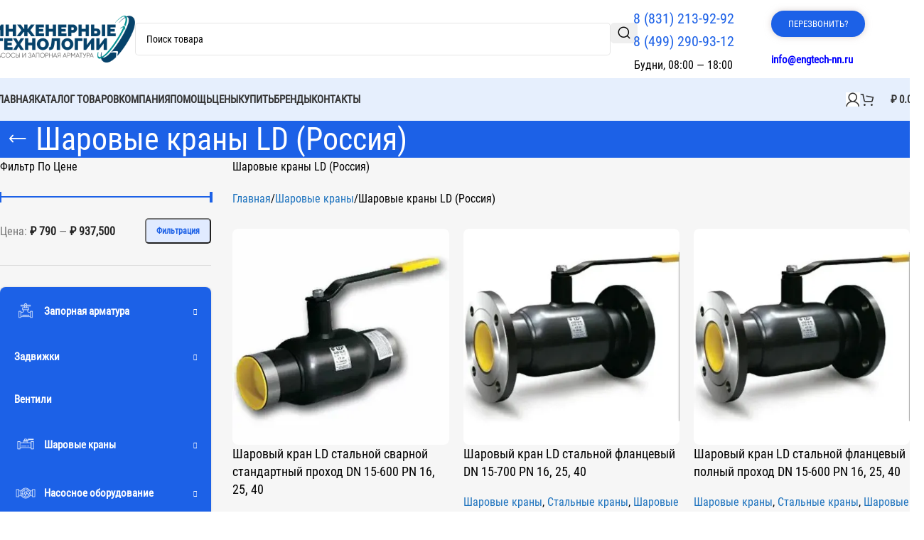

--- FILE ---
content_type: text/html; charset=UTF-8
request_url: https://engtech-nn.ru/product-category/sharovye-krany/ld-rossiya/
body_size: 48832
content:
<!DOCTYPE html>
<html lang="ru-RU">
<head>
	<meta charset="UTF-8">
	<link rel="profile" href="https://gmpg.org/xfn/11">
	<link rel="pingback" href="">

	<meta name='robots' content='index, follow, max-image-preview:large, max-snippet:-1, max-video-preview:-1' />
	<style>img:is([sizes="auto" i], [sizes^="auto," i]) { contain-intrinsic-size: 3000px 1500px }</style>
	
	<!-- This site is optimized with the Yoast SEO plugin v26.0 - https://yoast.com/wordpress/plugins/seo/ -->
	<title>Шаровые краны LD - купить по Москве, СПБ и РФ, каталог продукции</title>
	<meta name="description" content="Шаровые краны LD фланцевые: надежное решение для регулировки потока жидкостей и газов купить в Москве, Санкт-Петербурге. Доставка по России" />
	<link rel="canonical" href="https://engtech-nn.ru/product-category/sharovye-krany/ld-rossiya/" />
	<meta property="og:locale" content="ru_RU" />
	<meta property="og:type" content="article" />
	<meta property="og:title" content="Шаровые краны LD - купить по Москве, СПБ и РФ, каталог продукции" />
	<meta property="og:description" content="Шаровые краны LD фланцевые: надежное решение для регулировки потока жидкостей и газов купить в Москве, Санкт-Петербурге. Доставка по России" />
	<meta property="og:url" content="https://engtech-nn.ru/product-category/sharovye-krany/ld-rossiya/" />
	<meta property="og:site_name" content="Инженерные технологии" />
	<meta name="twitter:card" content="summary_large_image" />
	<script type="application/ld+json" class="yoast-schema-graph">{"@context":"https://schema.org","@graph":[{"@type":"CollectionPage","@id":"https://engtech-nn.ru/product-category/sharovye-krany/ld-rossiya/","url":"https://engtech-nn.ru/product-category/sharovye-krany/ld-rossiya/","name":"Шаровые краны LD - купить по Москве, СПБ и РФ, каталог продукции","isPartOf":{"@id":"https://engtech-nn.ru/#website"},"primaryImageOfPage":{"@id":"https://engtech-nn.ru/product-category/sharovye-krany/ld-rossiya/#primaryimage"},"image":{"@id":"https://engtech-nn.ru/product-category/sharovye-krany/ld-rossiya/#primaryimage"},"thumbnailUrl":"https://engtech-nn.ru/wp-content/uploads/2017/11/kran-stalnoy_02.webp","description":"Шаровые краны LD фланцевые: надежное решение для регулировки потока жидкостей и газов купить в Москве, Санкт-Петербурге. Доставка по России","breadcrumb":{"@id":"https://engtech-nn.ru/product-category/sharovye-krany/ld-rossiya/#breadcrumb"},"inLanguage":"ru-RU"},{"@type":"ImageObject","inLanguage":"ru-RU","@id":"https://engtech-nn.ru/product-category/sharovye-krany/ld-rossiya/#primaryimage","url":"https://engtech-nn.ru/wp-content/uploads/2017/11/kran-stalnoy_02.webp","contentUrl":"https://engtech-nn.ru/wp-content/uploads/2017/11/kran-stalnoy_02.webp","width":400,"height":400},{"@type":"BreadcrumbList","@id":"https://engtech-nn.ru/product-category/sharovye-krany/ld-rossiya/#breadcrumb","itemListElement":[{"@type":"ListItem","position":1,"name":"Главная страница","item":"https://engtech-nn.ru/"},{"@type":"ListItem","position":2,"name":"Шаровые краны","item":"https://engtech-nn.ru/product-category/sharovye-krany/"},{"@type":"ListItem","position":3,"name":"Шаровые краны LD (Россия)"}]},{"@type":"WebSite","@id":"https://engtech-nn.ru/#website","url":"https://engtech-nn.ru/","name":"Инженерные технологии","description":"Насосы и запорная арматура","potentialAction":[{"@type":"SearchAction","target":{"@type":"EntryPoint","urlTemplate":"https://engtech-nn.ru/?s={search_term_string}"},"query-input":{"@type":"PropertyValueSpecification","valueRequired":true,"valueName":"search_term_string"}}],"inLanguage":"ru-RU"}]}</script>
	<!-- / Yoast SEO plugin. -->


<link rel='stylesheet' id='wp-block-library-css' href='https://engtech-nn.ru/wp-includes/css/dist/block-library/style.min.css?ver=6.8.3' type='text/css' media='all' />
<style id='global-styles-inline-css' type='text/css'>
:root{--wp--preset--aspect-ratio--square: 1;--wp--preset--aspect-ratio--4-3: 4/3;--wp--preset--aspect-ratio--3-4: 3/4;--wp--preset--aspect-ratio--3-2: 3/2;--wp--preset--aspect-ratio--2-3: 2/3;--wp--preset--aspect-ratio--16-9: 16/9;--wp--preset--aspect-ratio--9-16: 9/16;--wp--preset--color--black: #000000;--wp--preset--color--cyan-bluish-gray: #abb8c3;--wp--preset--color--white: #ffffff;--wp--preset--color--pale-pink: #f78da7;--wp--preset--color--vivid-red: #cf2e2e;--wp--preset--color--luminous-vivid-orange: #ff6900;--wp--preset--color--luminous-vivid-amber: #fcb900;--wp--preset--color--light-green-cyan: #7bdcb5;--wp--preset--color--vivid-green-cyan: #00d084;--wp--preset--color--pale-cyan-blue: #8ed1fc;--wp--preset--color--vivid-cyan-blue: #0693e3;--wp--preset--color--vivid-purple: #9b51e0;--wp--preset--gradient--vivid-cyan-blue-to-vivid-purple: linear-gradient(135deg,rgba(6,147,227,1) 0%,rgb(155,81,224) 100%);--wp--preset--gradient--light-green-cyan-to-vivid-green-cyan: linear-gradient(135deg,rgb(122,220,180) 0%,rgb(0,208,130) 100%);--wp--preset--gradient--luminous-vivid-amber-to-luminous-vivid-orange: linear-gradient(135deg,rgba(252,185,0,1) 0%,rgba(255,105,0,1) 100%);--wp--preset--gradient--luminous-vivid-orange-to-vivid-red: linear-gradient(135deg,rgba(255,105,0,1) 0%,rgb(207,46,46) 100%);--wp--preset--gradient--very-light-gray-to-cyan-bluish-gray: linear-gradient(135deg,rgb(238,238,238) 0%,rgb(169,184,195) 100%);--wp--preset--gradient--cool-to-warm-spectrum: linear-gradient(135deg,rgb(74,234,220) 0%,rgb(151,120,209) 20%,rgb(207,42,186) 40%,rgb(238,44,130) 60%,rgb(251,105,98) 80%,rgb(254,248,76) 100%);--wp--preset--gradient--blush-light-purple: linear-gradient(135deg,rgb(255,206,236) 0%,rgb(152,150,240) 100%);--wp--preset--gradient--blush-bordeaux: linear-gradient(135deg,rgb(254,205,165) 0%,rgb(254,45,45) 50%,rgb(107,0,62) 100%);--wp--preset--gradient--luminous-dusk: linear-gradient(135deg,rgb(255,203,112) 0%,rgb(199,81,192) 50%,rgb(65,88,208) 100%);--wp--preset--gradient--pale-ocean: linear-gradient(135deg,rgb(255,245,203) 0%,rgb(182,227,212) 50%,rgb(51,167,181) 100%);--wp--preset--gradient--electric-grass: linear-gradient(135deg,rgb(202,248,128) 0%,rgb(113,206,126) 100%);--wp--preset--gradient--midnight: linear-gradient(135deg,rgb(2,3,129) 0%,rgb(40,116,252) 100%);--wp--preset--font-size--small: 13px;--wp--preset--font-size--medium: 20px;--wp--preset--font-size--large: 36px;--wp--preset--font-size--x-large: 42px;--wp--preset--spacing--20: 0.44rem;--wp--preset--spacing--30: 0.67rem;--wp--preset--spacing--40: 1rem;--wp--preset--spacing--50: 1.5rem;--wp--preset--spacing--60: 2.25rem;--wp--preset--spacing--70: 3.38rem;--wp--preset--spacing--80: 5.06rem;--wp--preset--shadow--natural: 6px 6px 9px rgba(0, 0, 0, 0.2);--wp--preset--shadow--deep: 12px 12px 50px rgba(0, 0, 0, 0.4);--wp--preset--shadow--sharp: 6px 6px 0px rgba(0, 0, 0, 0.2);--wp--preset--shadow--outlined: 6px 6px 0px -3px rgba(255, 255, 255, 1), 6px 6px rgba(0, 0, 0, 1);--wp--preset--shadow--crisp: 6px 6px 0px rgba(0, 0, 0, 1);}:where(body) { margin: 0; }.wp-site-blocks > .alignleft { float: left; margin-right: 2em; }.wp-site-blocks > .alignright { float: right; margin-left: 2em; }.wp-site-blocks > .aligncenter { justify-content: center; margin-left: auto; margin-right: auto; }:where(.is-layout-flex){gap: 0.5em;}:where(.is-layout-grid){gap: 0.5em;}.is-layout-flow > .alignleft{float: left;margin-inline-start: 0;margin-inline-end: 2em;}.is-layout-flow > .alignright{float: right;margin-inline-start: 2em;margin-inline-end: 0;}.is-layout-flow > .aligncenter{margin-left: auto !important;margin-right: auto !important;}.is-layout-constrained > .alignleft{float: left;margin-inline-start: 0;margin-inline-end: 2em;}.is-layout-constrained > .alignright{float: right;margin-inline-start: 2em;margin-inline-end: 0;}.is-layout-constrained > .aligncenter{margin-left: auto !important;margin-right: auto !important;}.is-layout-constrained > :where(:not(.alignleft):not(.alignright):not(.alignfull)){margin-left: auto !important;margin-right: auto !important;}body .is-layout-flex{display: flex;}.is-layout-flex{flex-wrap: wrap;align-items: center;}.is-layout-flex > :is(*, div){margin: 0;}body .is-layout-grid{display: grid;}.is-layout-grid > :is(*, div){margin: 0;}body{padding-top: 0px;padding-right: 0px;padding-bottom: 0px;padding-left: 0px;}a:where(:not(.wp-element-button)){text-decoration: none;}:root :where(.wp-element-button, .wp-block-button__link){background-color: #32373c;border-width: 0;color: #fff;font-family: inherit;font-size: inherit;line-height: inherit;padding: calc(0.667em + 2px) calc(1.333em + 2px);text-decoration: none;}.has-black-color{color: var(--wp--preset--color--black) !important;}.has-cyan-bluish-gray-color{color: var(--wp--preset--color--cyan-bluish-gray) !important;}.has-white-color{color: var(--wp--preset--color--white) !important;}.has-pale-pink-color{color: var(--wp--preset--color--pale-pink) !important;}.has-vivid-red-color{color: var(--wp--preset--color--vivid-red) !important;}.has-luminous-vivid-orange-color{color: var(--wp--preset--color--luminous-vivid-orange) !important;}.has-luminous-vivid-amber-color{color: var(--wp--preset--color--luminous-vivid-amber) !important;}.has-light-green-cyan-color{color: var(--wp--preset--color--light-green-cyan) !important;}.has-vivid-green-cyan-color{color: var(--wp--preset--color--vivid-green-cyan) !important;}.has-pale-cyan-blue-color{color: var(--wp--preset--color--pale-cyan-blue) !important;}.has-vivid-cyan-blue-color{color: var(--wp--preset--color--vivid-cyan-blue) !important;}.has-vivid-purple-color{color: var(--wp--preset--color--vivid-purple) !important;}.has-black-background-color{background-color: var(--wp--preset--color--black) !important;}.has-cyan-bluish-gray-background-color{background-color: var(--wp--preset--color--cyan-bluish-gray) !important;}.has-white-background-color{background-color: var(--wp--preset--color--white) !important;}.has-pale-pink-background-color{background-color: var(--wp--preset--color--pale-pink) !important;}.has-vivid-red-background-color{background-color: var(--wp--preset--color--vivid-red) !important;}.has-luminous-vivid-orange-background-color{background-color: var(--wp--preset--color--luminous-vivid-orange) !important;}.has-luminous-vivid-amber-background-color{background-color: var(--wp--preset--color--luminous-vivid-amber) !important;}.has-light-green-cyan-background-color{background-color: var(--wp--preset--color--light-green-cyan) !important;}.has-vivid-green-cyan-background-color{background-color: var(--wp--preset--color--vivid-green-cyan) !important;}.has-pale-cyan-blue-background-color{background-color: var(--wp--preset--color--pale-cyan-blue) !important;}.has-vivid-cyan-blue-background-color{background-color: var(--wp--preset--color--vivid-cyan-blue) !important;}.has-vivid-purple-background-color{background-color: var(--wp--preset--color--vivid-purple) !important;}.has-black-border-color{border-color: var(--wp--preset--color--black) !important;}.has-cyan-bluish-gray-border-color{border-color: var(--wp--preset--color--cyan-bluish-gray) !important;}.has-white-border-color{border-color: var(--wp--preset--color--white) !important;}.has-pale-pink-border-color{border-color: var(--wp--preset--color--pale-pink) !important;}.has-vivid-red-border-color{border-color: var(--wp--preset--color--vivid-red) !important;}.has-luminous-vivid-orange-border-color{border-color: var(--wp--preset--color--luminous-vivid-orange) !important;}.has-luminous-vivid-amber-border-color{border-color: var(--wp--preset--color--luminous-vivid-amber) !important;}.has-light-green-cyan-border-color{border-color: var(--wp--preset--color--light-green-cyan) !important;}.has-vivid-green-cyan-border-color{border-color: var(--wp--preset--color--vivid-green-cyan) !important;}.has-pale-cyan-blue-border-color{border-color: var(--wp--preset--color--pale-cyan-blue) !important;}.has-vivid-cyan-blue-border-color{border-color: var(--wp--preset--color--vivid-cyan-blue) !important;}.has-vivid-purple-border-color{border-color: var(--wp--preset--color--vivid-purple) !important;}.has-vivid-cyan-blue-to-vivid-purple-gradient-background{background: var(--wp--preset--gradient--vivid-cyan-blue-to-vivid-purple) !important;}.has-light-green-cyan-to-vivid-green-cyan-gradient-background{background: var(--wp--preset--gradient--light-green-cyan-to-vivid-green-cyan) !important;}.has-luminous-vivid-amber-to-luminous-vivid-orange-gradient-background{background: var(--wp--preset--gradient--luminous-vivid-amber-to-luminous-vivid-orange) !important;}.has-luminous-vivid-orange-to-vivid-red-gradient-background{background: var(--wp--preset--gradient--luminous-vivid-orange-to-vivid-red) !important;}.has-very-light-gray-to-cyan-bluish-gray-gradient-background{background: var(--wp--preset--gradient--very-light-gray-to-cyan-bluish-gray) !important;}.has-cool-to-warm-spectrum-gradient-background{background: var(--wp--preset--gradient--cool-to-warm-spectrum) !important;}.has-blush-light-purple-gradient-background{background: var(--wp--preset--gradient--blush-light-purple) !important;}.has-blush-bordeaux-gradient-background{background: var(--wp--preset--gradient--blush-bordeaux) !important;}.has-luminous-dusk-gradient-background{background: var(--wp--preset--gradient--luminous-dusk) !important;}.has-pale-ocean-gradient-background{background: var(--wp--preset--gradient--pale-ocean) !important;}.has-electric-grass-gradient-background{background: var(--wp--preset--gradient--electric-grass) !important;}.has-midnight-gradient-background{background: var(--wp--preset--gradient--midnight) !important;}.has-small-font-size{font-size: var(--wp--preset--font-size--small) !important;}.has-medium-font-size{font-size: var(--wp--preset--font-size--medium) !important;}.has-large-font-size{font-size: var(--wp--preset--font-size--large) !important;}.has-x-large-font-size{font-size: var(--wp--preset--font-size--x-large) !important;}
:where(.wp-block-post-template.is-layout-flex){gap: 1.25em;}:where(.wp-block-post-template.is-layout-grid){gap: 1.25em;}
:where(.wp-block-columns.is-layout-flex){gap: 2em;}:where(.wp-block-columns.is-layout-grid){gap: 2em;}
:root :where(.wp-block-pullquote){font-size: 1.5em;line-height: 1.6;}
</style>
<style id='woocommerce-inline-inline-css' type='text/css'>
.woocommerce form .form-row .required { visibility: visible; }
</style>
<link rel='stylesheet' id='yml-for-yandex-market-css' href='https://engtech-nn.ru/wp-content/plugins/yml-for-yandex-market/public/css/y4ym-public.css?ver=5.0.21' type='text/css' media='all' />
<link rel='stylesheet' id='fancybox-css' href='https://engtech-nn.ru/wp-content/plugins/easy-fancybox/fancybox/1.5.4/jquery.fancybox.min.css?ver=6.8.3' type='text/css' media='screen' />
<link rel='stylesheet' id='elementor-frontend-css' href='https://engtech-nn.ru/wp-content/uploads/elementor/css/custom-frontend.min.css?ver=1768764304' type='text/css' media='all' />
<link rel='stylesheet' id='elementor-post-4699-css' href='https://engtech-nn.ru/wp-content/uploads/elementor/css/post-4699.css?ver=1768764304' type='text/css' media='all' />
<link rel='stylesheet' id='font-awesome-5-all-css' href='https://engtech-nn.ru/wp-content/plugins/elementor/assets/lib/font-awesome/css/all.min.css?ver=3.32.3' type='text/css' media='all' />
<link rel='stylesheet' id='font-awesome-4-shim-css' href='https://engtech-nn.ru/wp-content/plugins/elementor/assets/lib/font-awesome/css/v4-shims.min.css?ver=3.32.3' type='text/css' media='all' />
<link rel='stylesheet' id='woodmart-style-css' href='https://engtech-nn.ru/wp-content/themes/woodmart/css/parts/base.min.css?ver=8.1.2' type='text/css' media='all' />
<link rel='stylesheet' id='wd-helpers-wpb-elem-css' href='https://engtech-nn.ru/wp-content/themes/woodmart/css/parts/helpers-wpb-elem.min.css?ver=8.1.2' type='text/css' media='all' />
<link rel='stylesheet' id='wd-elementor-base-css' href='https://engtech-nn.ru/wp-content/themes/woodmart/css/parts/int-elem-base.min.css?ver=8.1.2' type='text/css' media='all' />
<link rel='stylesheet' id='wd-elementor-pro-base-css' href='https://engtech-nn.ru/wp-content/themes/woodmart/css/parts/int-elementor-pro.min.css?ver=8.1.2' type='text/css' media='all' />
<link rel='stylesheet' id='wd-woocommerce-base-css' href='https://engtech-nn.ru/wp-content/themes/woodmart/css/parts/woocommerce-base.min.css?ver=8.1.2' type='text/css' media='all' />
<link rel='stylesheet' id='wd-mod-star-rating-css' href='https://engtech-nn.ru/wp-content/themes/woodmart/css/parts/mod-star-rating.min.css?ver=8.1.2' type='text/css' media='all' />
<link rel='stylesheet' id='wd-woocommerce-block-notices-css' href='https://engtech-nn.ru/wp-content/themes/woodmart/css/parts/woo-mod-block-notices.min.css?ver=8.1.2' type='text/css' media='all' />
<link rel='stylesheet' id='wd-widget-active-filters-css' href='https://engtech-nn.ru/wp-content/themes/woodmart/css/parts/woo-widget-active-filters.min.css?ver=8.1.2' type='text/css' media='all' />
<link rel='stylesheet' id='wd-widget-collapse-css' href='https://engtech-nn.ru/wp-content/themes/woodmart/css/parts/opt-widget-collapse.min.css?ver=8.1.2' type='text/css' media='all' />
<link rel='stylesheet' id='wd-woo-shop-predefined-css' href='https://engtech-nn.ru/wp-content/themes/woodmart/css/parts/woo-shop-predefined.min.css?ver=8.1.2' type='text/css' media='all' />
<link rel='stylesheet' id='wd-shop-title-categories-css' href='https://engtech-nn.ru/wp-content/themes/woodmart/css/parts/woo-categories-loop-nav.min.css?ver=8.1.2' type='text/css' media='all' />
<link rel='stylesheet' id='wd-woo-categories-loop-nav-mobile-accordion-css' href='https://engtech-nn.ru/wp-content/themes/woodmart/css/parts/woo-categories-loop-nav-mobile-accordion.min.css?ver=8.1.2' type='text/css' media='all' />
<link rel='stylesheet' id='wd-woo-shop-el-products-per-page-css' href='https://engtech-nn.ru/wp-content/themes/woodmart/css/parts/woo-shop-el-products-per-page.min.css?ver=8.1.2' type='text/css' media='all' />
<link rel='stylesheet' id='wd-woo-shop-page-title-css' href='https://engtech-nn.ru/wp-content/themes/woodmart/css/parts/woo-shop-page-title.min.css?ver=8.1.2' type='text/css' media='all' />
<link rel='stylesheet' id='wd-woo-mod-shop-loop-head-css' href='https://engtech-nn.ru/wp-content/themes/woodmart/css/parts/woo-mod-shop-loop-head.min.css?ver=8.1.2' type='text/css' media='all' />
<link rel='stylesheet' id='wd-woo-shop-el-order-by-css' href='https://engtech-nn.ru/wp-content/themes/woodmart/css/parts/woo-shop-el-order-by.min.css?ver=8.1.2' type='text/css' media='all' />
<link rel='stylesheet' id='wd-woo-mod-shop-attributes-css' href='https://engtech-nn.ru/wp-content/themes/woodmart/css/parts/woo-mod-shop-attributes.min.css?ver=8.1.2' type='text/css' media='all' />
<link rel='stylesheet' id='wd-opt-carousel-disable-css' href='https://engtech-nn.ru/wp-content/themes/woodmart/css/parts/opt-carousel-disable.min.css?ver=8.1.2' type='text/css' media='all' />
<link rel='stylesheet' id='wd-wp-blocks-css' href='https://engtech-nn.ru/wp-content/themes/woodmart/css/parts/wp-blocks.min.css?ver=8.1.2' type='text/css' media='all' />
<link rel='stylesheet' id='wd-header-base-css' href='https://engtech-nn.ru/wp-content/themes/woodmart/css/parts/header-base.min.css?ver=8.1.2' type='text/css' media='all' />
<link rel='stylesheet' id='wd-mod-tools-css' href='https://engtech-nn.ru/wp-content/themes/woodmart/css/parts/mod-tools.min.css?ver=8.1.2' type='text/css' media='all' />
<link rel='stylesheet' id='wd-header-elements-base-css' href='https://engtech-nn.ru/wp-content/themes/woodmart/css/parts/header-el-base.min.css?ver=8.1.2' type='text/css' media='all' />
<link rel='stylesheet' id='wd-header-mobile-nav-dropdown-css' href='https://engtech-nn.ru/wp-content/themes/woodmart/css/parts/header-el-mobile-nav-dropdown.min.css?ver=8.1.2' type='text/css' media='all' />
<link rel='stylesheet' id='wd-mod-tools-design-8-css' href='https://engtech-nn.ru/wp-content/themes/woodmart/css/parts/mod-tools-design-8.min.css?ver=8.1.2' type='text/css' media='all' />
<link rel='stylesheet' id='wd-header-cart-side-css' href='https://engtech-nn.ru/wp-content/themes/woodmart/css/parts/header-el-cart-side.min.css?ver=8.1.2' type='text/css' media='all' />
<link rel='stylesheet' id='wd-woo-mod-quantity-css' href='https://engtech-nn.ru/wp-content/themes/woodmart/css/parts/woo-mod-quantity.min.css?ver=8.1.2' type='text/css' media='all' />
<link rel='stylesheet' id='wd-header-cart-css' href='https://engtech-nn.ru/wp-content/themes/woodmart/css/parts/header-el-cart.min.css?ver=8.1.2' type='text/css' media='all' />
<link rel='stylesheet' id='wd-widget-shopping-cart-css' href='https://engtech-nn.ru/wp-content/themes/woodmart/css/parts/woo-widget-shopping-cart.min.css?ver=8.1.2' type='text/css' media='all' />
<link rel='stylesheet' id='wd-widget-product-list-css' href='https://engtech-nn.ru/wp-content/themes/woodmart/css/parts/woo-widget-product-list.min.css?ver=8.1.2' type='text/css' media='all' />
<link rel='stylesheet' id='wd-page-title-css' href='https://engtech-nn.ru/wp-content/themes/woodmart/css/parts/page-title.min.css?ver=8.1.2' type='text/css' media='all' />
<link rel='stylesheet' id='wd-off-canvas-sidebar-css' href='https://engtech-nn.ru/wp-content/themes/woodmart/css/parts/opt-off-canvas-sidebar.min.css?ver=8.1.2' type='text/css' media='all' />
<link rel='stylesheet' id='wd-widget-slider-price-filter-css' href='https://engtech-nn.ru/wp-content/themes/woodmart/css/parts/woo-widget-slider-price-filter.min.css?ver=8.1.2' type='text/css' media='all' />
<link rel='stylesheet' id='wd-widget-wd-layered-nav-css' href='https://engtech-nn.ru/wp-content/themes/woodmart/css/parts/woo-widget-wd-layered-nav.min.css?ver=8.1.2' type='text/css' media='all' />
<link rel='stylesheet' id='wd-woo-mod-swatches-base-css' href='https://engtech-nn.ru/wp-content/themes/woodmart/css/parts/woo-mod-swatches-base.min.css?ver=8.1.2' type='text/css' media='all' />
<link rel='stylesheet' id='wd-woo-mod-swatches-filter-css' href='https://engtech-nn.ru/wp-content/themes/woodmart/css/parts/woo-mod-swatches-filter.min.css?ver=8.1.2' type='text/css' media='all' />
<link rel='stylesheet' id='wd-mod-nav-vertical-css' href='https://engtech-nn.ru/wp-content/themes/woodmart/css/parts/mod-nav-vertical.min.css?ver=8.1.2' type='text/css' media='all' />
<link rel='stylesheet' id='wd-mod-nav-vertical-design-with-bg-css' href='https://engtech-nn.ru/wp-content/themes/woodmart/css/parts/mod-nav-vertical-design-with-bg.min.css?ver=8.1.2' type='text/css' media='all' />
<link rel='stylesheet' id='wd-el-menu-css' href='https://engtech-nn.ru/wp-content/themes/woodmart/css/parts/el-menu.min.css?ver=8.1.2' type='text/css' media='all' />
<link rel='stylesheet' id='wd-el-menu-wpb-elem-css' href='https://engtech-nn.ru/wp-content/themes/woodmart/css/parts/el-menu-wpb-elem.min.css?ver=8.1.2' type='text/css' media='all' />
<link rel='stylesheet' id='wd-woo-mod-swatches-style-1-css' href='https://engtech-nn.ru/wp-content/themes/woodmart/css/parts/woo-mod-swatches-style-1.min.css?ver=8.1.2' type='text/css' media='all' />
<link rel='stylesheet' id='wd-woo-mod-swatches-style-4-css' href='https://engtech-nn.ru/wp-content/themes/woodmart/css/parts/woo-mod-swatches-style-4.min.css?ver=8.1.2' type='text/css' media='all' />
<link rel='stylesheet' id='wd-select2-css' href='https://engtech-nn.ru/wp-content/themes/woodmart/css/parts/woo-lib-select2.min.css?ver=8.1.2' type='text/css' media='all' />
<link rel='stylesheet' id='wd-shop-filter-area-css' href='https://engtech-nn.ru/wp-content/themes/woodmart/css/parts/woo-shop-el-filters-area.min.css?ver=8.1.2' type='text/css' media='all' />
<link rel='stylesheet' id='wd-product-loop-css' href='https://engtech-nn.ru/wp-content/themes/woodmart/css/parts/woo-product-loop.min.css?ver=8.1.2' type='text/css' media='all' />
<link rel='stylesheet' id='wd-product-loop-fw-button-css' href='https://engtech-nn.ru/wp-content/themes/woodmart/css/parts/woo-prod-loop-fw-button.min.css?ver=8.1.2' type='text/css' media='all' />
<link rel='stylesheet' id='wd-woo-mod-add-btn-replace-css' href='https://engtech-nn.ru/wp-content/themes/woodmart/css/parts/woo-mod-add-btn-replace.min.css?ver=8.1.2' type='text/css' media='all' />
<link rel='stylesheet' id='wd-mod-more-description-css' href='https://engtech-nn.ru/wp-content/themes/woodmart/css/parts/mod-more-description.min.css?ver=8.1.2' type='text/css' media='all' />
<link rel='stylesheet' id='wd-categories-loop-zoom-out-css' href='https://engtech-nn.ru/wp-content/themes/woodmart/css/parts/woo-categories-loop-zoom-out.min.css?ver=8.1.2' type='text/css' media='all' />
<link rel='stylesheet' id='wd-woo-categories-loop-css' href='https://engtech-nn.ru/wp-content/themes/woodmart/css/parts/woo-categories-loop.min.css?ver=8.1.2' type='text/css' media='all' />
<link rel='stylesheet' id='wd-woo-opt-stretch-cont-css' href='https://engtech-nn.ru/wp-content/themes/woodmart/css/parts/woo-opt-stretch-cont.min.css?ver=8.1.2' type='text/css' media='all' />
<link rel='stylesheet' id='wd-woo-opt-products-bg-css' href='https://engtech-nn.ru/wp-content/themes/woodmart/css/parts/woo-opt-products-bg.min.css?ver=8.1.2' type='text/css' media='all' />
<link rel='stylesheet' id='wd-sticky-loader-css' href='https://engtech-nn.ru/wp-content/themes/woodmart/css/parts/mod-sticky-loader.min.css?ver=8.1.2' type='text/css' media='all' />
<link rel='stylesheet' id='wd-mfp-popup-css' href='https://engtech-nn.ru/wp-content/themes/woodmart/css/parts/lib-magnific-popup.min.css?ver=8.1.2' type='text/css' media='all' />
<link rel='stylesheet' id='wd-woo-mod-stock-status-css' href='https://engtech-nn.ru/wp-content/themes/woodmart/css/parts/woo-mod-stock-status.min.css?ver=8.1.2' type='text/css' media='all' />
<link rel='stylesheet' id='wd-footer-base-css' href='https://engtech-nn.ru/wp-content/themes/woodmart/css/parts/footer-base.min.css?ver=8.1.2' type='text/css' media='all' />
<link rel='stylesheet' id='wd-woo-prod-loop-small-css' href='https://engtech-nn.ru/wp-content/themes/woodmart/css/parts/woo-prod-loop-small.min.css?ver=8.1.2' type='text/css' media='all' />
<link rel='stylesheet' id='wd-swiper-css' href='https://engtech-nn.ru/wp-content/themes/woodmart/css/parts/lib-swiper.min.css?ver=8.1.2' type='text/css' media='all' />
<link rel='stylesheet' id='wd-swiper-arrows-css' href='https://engtech-nn.ru/wp-content/themes/woodmart/css/parts/lib-swiper-arrows.min.css?ver=8.1.2' type='text/css' media='all' />
<link rel='stylesheet' id='wd-section-title-css' href='https://engtech-nn.ru/wp-content/themes/woodmart/css/parts/el-section-title.min.css?ver=8.1.2' type='text/css' media='all' />
<link rel='stylesheet' id='wd-el-subtitle-style-css' href='https://engtech-nn.ru/wp-content/themes/woodmart/css/parts/el-subtitle-style.min.css?ver=8.1.2' type='text/css' media='all' />
<link rel='stylesheet' id='wd-info-box-css' href='https://engtech-nn.ru/wp-content/themes/woodmart/css/parts/el-info-box.min.css?ver=8.1.2' type='text/css' media='all' />
<link rel='stylesheet' id='wd-social-icons-css' href='https://engtech-nn.ru/wp-content/themes/woodmart/css/parts/el-social-icons.min.css?ver=8.1.2' type='text/css' media='all' />
<link rel='stylesheet' id='wd-social-icons-styles-css' href='https://engtech-nn.ru/wp-content/themes/woodmart/css/parts/el-social-styles.min.css?ver=8.1.2' type='text/css' media='all' />
<link rel='stylesheet' id='wd-text-block-css' href='https://engtech-nn.ru/wp-content/themes/woodmart/css/parts/el-text-block.min.css?ver=8.1.2' type='text/css' media='all' />
<link rel='stylesheet' id='wd-header-my-account-sidebar-css' href='https://engtech-nn.ru/wp-content/themes/woodmart/css/parts/header-el-my-account-sidebar.min.css?ver=8.1.2' type='text/css' media='all' />
<link rel='stylesheet' id='wd-woo-mod-login-form-css' href='https://engtech-nn.ru/wp-content/themes/woodmart/css/parts/woo-mod-login-form.min.css?ver=8.1.2' type='text/css' media='all' />
<link rel='stylesheet' id='wd-shop-off-canvas-sidebar-css' href='https://engtech-nn.ru/wp-content/themes/woodmart/css/parts/opt-shop-off-canvas-sidebar.min.css?ver=8.1.2' type='text/css' media='all' />
<link rel='stylesheet' id='wd-bottom-toolbar-css' href='https://engtech-nn.ru/wp-content/themes/woodmart/css/parts/opt-bottom-toolbar.min.css?ver=8.1.2' type='text/css' media='all' />
<link rel='stylesheet' id='xts-style-theme_settings_default-css' href='https://engtech-nn.ru/wp-content/uploads/2025/08/xts-theme_settings_default-1754334995.css?ver=8.1.2' type='text/css' media='all' />
<script type="text/javascript" src="https://engtech-nn.ru/wp-includes/js/jquery/jquery.min.js?ver=3.7.1" id="jquery-core-js"></script>
<script type="text/javascript" src="https://engtech-nn.ru/wp-content/plugins/woocommerce/assets/js/jquery-blockui/jquery.blockUI.min.js?ver=2.7.0-wc.10.2.3" id="jquery-blockui-js" defer="defer" data-wp-strategy="defer"></script>
<script type="text/javascript" id="wc-add-to-cart-js-extra">
/* <![CDATA[ */
var wc_add_to_cart_params = {"ajax_url":"\/wp-admin\/admin-ajax.php","wc_ajax_url":"\/?wc-ajax=%%endpoint%%","i18n_view_cart":"\u041f\u0440\u043e\u0441\u043c\u043e\u0442\u0440 \u043a\u043e\u0440\u0437\u0438\u043d\u044b","cart_url":"https:\/\/engtech-nn.ru\/cart\/","is_cart":"","cart_redirect_after_add":"no"};
/* ]]> */
</script>
<script type="text/javascript" src="https://engtech-nn.ru/wp-content/plugins/woocommerce/assets/js/frontend/add-to-cart.min.js?ver=10.2.3" id="wc-add-to-cart-js" defer="defer" data-wp-strategy="defer"></script>
<script type="text/javascript" src="https://engtech-nn.ru/wp-content/plugins/woocommerce/assets/js/js-cookie/js.cookie.min.js?ver=2.1.4-wc.10.2.3" id="js-cookie-js" defer="defer" data-wp-strategy="defer"></script>
<script type="text/javascript" id="woocommerce-js-extra">
/* <![CDATA[ */
var woocommerce_params = {"ajax_url":"\/wp-admin\/admin-ajax.php","wc_ajax_url":"\/?wc-ajax=%%endpoint%%","i18n_password_show":"\u041f\u043e\u043a\u0430\u0437\u0430\u0442\u044c \u043f\u0430\u0440\u043e\u043b\u044c","i18n_password_hide":"\u0421\u043a\u0440\u044b\u0442\u044c \u043f\u0430\u0440\u043e\u043b\u044c"};
/* ]]> */
</script>
<script type="text/javascript" src="https://engtech-nn.ru/wp-content/plugins/woocommerce/assets/js/frontend/woocommerce.min.js?ver=10.2.3" id="woocommerce-js" defer="defer" data-wp-strategy="defer"></script>
<script type="text/javascript" src="https://engtech-nn.ru/wp-content/plugins/yml-for-yandex-market/public/js/y4ym-public.js?ver=5.0.21" id="yml-for-yandex-market-js"></script>
<script type="text/javascript" src="https://engtech-nn.ru/wp-content/themes/woodmart/js/libs/device.min.js?ver=8.1.2" id="wd-device-library-js"></script>
<script type="text/javascript" src="https://engtech-nn.ru/wp-content/themes/woodmart/js/scripts/global/scrollBar.min.js?ver=8.1.2" id="wd-scrollbar-js"></script>
<script type="text/javascript" src="https://engtech-nn.ru/wp-content/plugins/elementor/assets/lib/font-awesome/js/v4-shims.min.js?ver=3.32.3" id="font-awesome-4-shim-js"></script>
					<meta name="viewport" content="width=device-width, initial-scale=1.0, maximum-scale=1.0, user-scalable=no">
											<link rel="preload" as="font" href="https://engtech-nn.ru/wp-content/themes/woodmart/fonts/woodmart-font-2-400.woff2?v=8.1.2" type="font/woff2" crossorigin>
						<noscript><style>.woocommerce-product-gallery{ opacity: 1 !important; }</style></noscript>
	<style class="wpcode-css-snippet">.category-grid-item .more-products {display: none;}
.wd-meta-author {display: none;}
.wd-meta-date {display: none;}
.wd-meta-reply {display: none;}
.wd-entry-meta .meta-author {display: none;}
.wd-post-date.wd-style-with-bg {display: none;}

.shop_attributes {display: none;}
.woocommerce-ordering{display: none;}
.portfolio-entry .wrap-meta{display: none;}



.logged-in-as a:first-child{
	display:none;
}

.rx-review-form-area-style-1 .reviewx_front_end_from .logged-in-as a {
	display:none;
}

.wd-nav-sticky>li>a .wd-nav-img {
    flex: 0 0 auto;
    margin-right: 0;
    max-width: none;
    max-height: none;
    width: 30px !important;
    height: 30px;
    object-fit: contain;
    object-position: 50% 50%;
}

.wd-nav-vertical>li>a {
    padding: 6px 12px;
}
</style><meta name='Petal-Search-site-verification' content='2a78a53277'/><meta name="msvalidate.01" content="0FD6F9BD86213AD00EFEE7CF134BBE3D" /><script async type="text/javascript">
(function ct_load_script() {
var ct = document.createElement('script'); ct.type = 'text/javascript'; ct.async=true; ct.rel="preload";
ct.src = document.location.protocol+'//cc.calltracking.ru/phone.b6166.11951.async.js?nc='+Math.floor(new Date().getTime()/300000);
var s = document.getElementsByTagName('script')[0]; s.parentNode.insertBefore(ct, s);
})();
</script><script src="//code.jivo.ru/widget/829Z43y8wa" async></script><!-- Yandex.Metrika counter -->
<script type="text/javascript" >
   (function(m,e,t,r,i,k,a){m[i]=m[i]||function(){(m[i].a=m[i].a||[]).push(arguments)};
   m[i].l=1*new Date();
   for (var j = 0; j < document.scripts.length; j++) {if (document.scripts[j].src === r) { return; }}
   k=e.createElement(t),a=e.getElementsByTagName(t)[0],k.async=1,k.src=r,a.parentNode.insertBefore(k,a)})
   (window, document, "script", "https://mc.yandex.ru/metrika/tag.js", "ym");

   ym(33044508, "init", {
        clickmap:true,
        trackLinks:true,
        accurateTrackBounce:true,
        webvisor:true
   });
</script>
<noscript><div><img src="https://mc.yandex.ru/watch/33044508" style="position:absolute; left:-9999px;" alt="" /></div></noscript>
<!-- /Yandex.Metrika counter --><link rel="icon" href="https://engtech-nn.ru/wp-content/uploads/2024/06/cropped-cropped-engtech_favicon-32x32.png" sizes="32x32" />
<link rel="icon" href="https://engtech-nn.ru/wp-content/uploads/2024/06/cropped-cropped-engtech_favicon-192x192.png" sizes="192x192" />
<link rel="apple-touch-icon" href="https://engtech-nn.ru/wp-content/uploads/2024/06/cropped-cropped-engtech_favicon-180x180.png" />
<meta name="msapplication-TileImage" content="https://engtech-nn.ru/wp-content/uploads/2024/06/cropped-cropped-engtech_favicon-270x270.png" />
<style>
		
		</style>			<style id="wd-style-header_331220-css" data-type="wd-style-header_331220">
				:root{
	--wd-top-bar-h: .00001px;
	--wd-top-bar-sm-h: 66px;
	--wd-top-bar-sticky-h: .00001px;
	--wd-top-bar-brd-w: .00001px;

	--wd-header-general-h: 110px;
	--wd-header-general-sm-h: 200px;
	--wd-header-general-sticky-h: .00001px;
	--wd-header-general-brd-w: .00001px;

	--wd-header-bottom-h: 60px;
	--wd-header-bottom-sm-h: 60px;
	--wd-header-bottom-sticky-h: 60px;
	--wd-header-bottom-brd-w: .00001px;

	--wd-header-clone-h: .00001px;

	--wd-header-brd-w: calc(var(--wd-top-bar-brd-w) + var(--wd-header-general-brd-w) + var(--wd-header-bottom-brd-w));
	--wd-header-h: calc(var(--wd-top-bar-h) + var(--wd-header-general-h) + var(--wd-header-bottom-h) + var(--wd-header-brd-w));
	--wd-header-sticky-h: calc(var(--wd-top-bar-sticky-h) + var(--wd-header-general-sticky-h) + var(--wd-header-bottom-sticky-h) + var(--wd-header-clone-h) + var(--wd-header-brd-w));
	--wd-header-sm-h: calc(var(--wd-top-bar-sm-h) + var(--wd-header-general-sm-h) + var(--wd-header-bottom-sm-h) + var(--wd-header-brd-w));
}






.whb-header-bottom .wd-dropdown {
	margin-top: 10px;
}

.whb-header-bottom .wd-dropdown:after {
	height: 20px;
}

.whb-sticked .whb-header-bottom .wd-dropdown:not(.sub-sub-menu) {
	margin-top: 10px;
}

.whb-sticked .whb-header-bottom .wd-dropdown:not(.sub-sub-menu):after {
	height: 20px;
}


		
.whb-7d5zvn0ax0cqjsbtztt5 form.searchform {
	--wd-form-height: 46px;
}
.whb-row .whb-7qrb5r43fmh57lkx4dry.wd-tools-element .wd-tools-inner, .whb-row .whb-7qrb5r43fmh57lkx4dry.wd-tools-element > a > .wd-tools-icon {
	color: rgba(51, 51, 51, 1);
	background-color: rgba(255, 255, 255, 1);
}
.whb-row .whb-7qrb5r43fmh57lkx4dry.wd-tools-element:hover .wd-tools-inner, .whb-row .whb-7qrb5r43fmh57lkx4dry.wd-tools-element:hover > a > .wd-tools-icon {
	color: rgba(51, 51, 51, 0.7);
	background-color: rgba(255, 255, 255, 1);
}
.whb-header-bottom {
	background-color: rgba(230, 239, 253, 1);
}
			</style>
			</head>

<body class="archive tax-product_cat term-ld-rossiya term-33 wp-theme-woodmart theme-woodmart woocommerce woocommerce-page woocommerce-no-js wrapper-custom  categories-accordion-on woodmart-archive-shop sticky-toolbar-on elementor-default elementor-kit-4699">
			<script type="text/javascript" id="wd-flicker-fix">// Flicker fix.</script>	
	
	<div class="wd-page-wrapper website-wrapper">
									<header class="whb-header whb-header_331220 whb-sticky-shadow whb-scroll-stick whb-sticky-real whb-hide-on-scroll">
					<div class="whb-main-header">
	
<div class="whb-row whb-top-bar whb-not-sticky-row whb-without-bg whb-without-border whb-color-dark whb-hidden-desktop whb-col-1">
	<div class="container">
		<div class="whb-flex-row whb-top-bar-inner">
			<div class="whb-column whb-col-left whb-column5 whb-visible-lg">
	<div class="wd-header-html wd-entry-content whb-5qw773g5ny9vo4cdp79s">
				<link rel="stylesheet" id="elementor-post-10669-css" href="https://engtech-nn.ru/wp-content/uploads/elementor/css/post-10669.css?ver=1768764304" type="text/css" media="all">
					<div data-elementor-type="wp-post" data-elementor-id="10669" class="elementor elementor-10669" data-elementor-post-type="cms_block">
						<section class="wd-negative-gap elementor-section elementor-top-section elementor-element elementor-element-e1df97f elementor-section-boxed elementor-section-height-default elementor-section-height-default" data-id="e1df97f" data-element_type="section">
						<div class="elementor-container elementor-column-gap-default">
					<div class="elementor-column elementor-col-100 elementor-top-column elementor-element elementor-element-261f9df6" data-id="261f9df6" data-element_type="column">
			<div class="elementor-widget-wrap elementor-element-populated">
						<div class="elementor-element elementor-element-38ae21e1 elementor-nav-menu__align-center elementor-nav-menu--dropdown-none elementor-widget elementor-widget-nav-menu" data-id="38ae21e1" data-element_type="widget" data-settings="{&quot;toggle_icon_hover_animation&quot;:&quot;pulse&quot;,&quot;layout&quot;:&quot;horizontal&quot;,&quot;submenu_icon&quot;:{&quot;value&quot;:&quot;&lt;svg aria-hidden=\&quot;true\&quot; class=\&quot;e-font-icon-svg e-fas-caret-down\&quot; viewBox=\&quot;0 0 320 512\&quot; xmlns=\&quot;http:\/\/www.w3.org\/2000\/svg\&quot;&gt;&lt;path d=\&quot;M31.3 192h257.3c17.8 0 26.7 21.5 14.1 34.1L174.1 354.8c-7.8 7.8-20.5 7.8-28.3 0L17.2 226.1C4.6 213.5 13.5 192 31.3 192z\&quot;&gt;&lt;\/path&gt;&lt;\/svg&gt;&quot;,&quot;library&quot;:&quot;fa-solid&quot;}}" data-widget_type="nav-menu.default">
				<div class="elementor-widget-container">
								<nav aria-label="Menu" class="elementor-nav-menu--main elementor-nav-menu__container elementor-nav-menu--layout-horizontal e--pointer-none">
				<ul id="menu-1-38ae21e1" class="elementor-nav-menu"><li class="menu-item menu-item-type-taxonomy menu-item-object-product_cat menu-item-has-children menu-item-10857"><a href="https://engtech-nn.ru/product-category/zapornaya-armatura/" class="elementor-item">Запорная арматура</a>
<ul class="sub-menu elementor-nav-menu--dropdown">
	<li class="menu-item menu-item-type-taxonomy menu-item-object-product_cat menu-item-10863"><a href="https://engtech-nn.ru/product-category/zapornaya-armatura-s-privodami/" class="elementor-sub-item">Запорная арматура с приводами</a></li>
	<li class="menu-item menu-item-type-taxonomy menu-item-object-product_cat menu-item-46745"><a href="https://engtech-nn.ru/product-category/zapornaya-armatura/zatvory/" class="elementor-sub-item">Затворы</a></li>
	<li class="menu-item menu-item-type-taxonomy menu-item-object-product_cat menu-item-46744"><a href="https://engtech-nn.ru/product-category/zapornaya-armatura/benarmo/" class="elementor-sub-item">Benarmo</a></li>
	<li class="menu-item menu-item-type-taxonomy menu-item-object-product_cat menu-item-46746"><a href="https://engtech-nn.ru/product-category/zapornaya-armatura/abra-kitaj/" class="elementor-sub-item">ABRA (Китай)</a></li>
	<li class="menu-item menu-item-type-taxonomy menu-item-object-product_cat menu-item-10858"><a href="https://engtech-nn.ru/product-category/zapornaya-armatura/tecofi-franciya/" class="elementor-sub-item">Tecofi (Франция)</a></li>
	<li class="menu-item menu-item-type-taxonomy menu-item-object-product_cat menu-item-10859"><a href="https://engtech-nn.ru/product-category/zapornaya-armatura/zetkama-polsha/" class="elementor-sub-item">Zetkama (Польша)</a></li>
	<li class="menu-item menu-item-type-taxonomy menu-item-object-product_cat menu-item-10862"><a href="https://engtech-nn.ru/product-category/zapornaya-armatura/reon-kitai/" class="elementor-sub-item">Запорная арматура REON (Китай)</a></li>
</ul>
</li>
<li class="menu-item menu-item-type-taxonomy menu-item-object-product_cat menu-item-has-children menu-item-10861"><a href="https://engtech-nn.ru/product-category/zapornaya-armatura/zadvizhki/" class="elementor-item">Задвижки</a>
<ul class="sub-menu elementor-nav-menu--dropdown">
	<li class="menu-item menu-item-type-taxonomy menu-item-object-product_cat menu-item-99736"><a href="https://engtech-nn.ru/product-category/zapornaya-armatura/zadvizhki/zadvizhki-nerzhaveyushhie/" class="elementor-sub-item">Задвижки нержавеющие</a></li>
</ul>
</li>
<li class="menu-item menu-item-type-taxonomy menu-item-object-product_cat menu-item-10860"><a href="https://engtech-nn.ru/product-category/zapornaya-armatura/ventili/" class="elementor-item">Вентили</a></li>
<li class="menu-item menu-item-type-taxonomy menu-item-object-product_cat current-product_cat-ancestor menu-item-has-children menu-item-10966"><a href="https://engtech-nn.ru/product-category/sharovye-krany/" class="elementor-item">Шаровые краны</a>
<ul class="sub-menu elementor-nav-menu--dropdown">
	<li class="menu-item menu-item-type-taxonomy menu-item-object-product_cat menu-item-10967"><a href="https://engtech-nn.ru/product-category/zapornaya-armatura-s-privodami/sharovye-krany-s-pnevmoprivodom/" class="elementor-sub-item">Шаровые краны с пневмоприводом</a></li>
	<li class="menu-item menu-item-type-taxonomy menu-item-object-product_cat menu-item-10968"><a href="https://engtech-nn.ru/product-category/zapornaya-armatura-s-privodami/sharovye-krany-s-elektroprivodom/" class="elementor-sub-item">Шаровые краны с электроприводом</a></li>
	<li class="menu-item menu-item-type-taxonomy menu-item-object-product_cat menu-item-99995"><a href="https://engtech-nn.ru/product-category/sharovye-krany/sharovye-krany-ruchnye/" class="elementor-sub-item">Шаровые краны ручные</a></li>
	<li class="menu-item menu-item-type-taxonomy menu-item-object-product_cat menu-item-100079"><a href="https://engtech-nn.ru/product-category/sharovye-krany/plastikovye-krany/" class="elementor-sub-item">Пластиковые краны</a></li>
	<li class="menu-item menu-item-type-taxonomy menu-item-object-product_cat menu-item-100081"><a href="https://engtech-nn.ru/product-category/sharovye-krany/stalnye-krany/" class="elementor-sub-item">Стальные краны</a></li>
	<li class="menu-item menu-item-type-taxonomy menu-item-object-product_cat menu-item-100082"><a href="https://engtech-nn.ru/product-category/sharovye-krany/nerzhaveyushhie-krany/" class="elementor-sub-item">Нержавеющие краны</a></li>
</ul>
</li>
<li class="menu-item menu-item-type-taxonomy menu-item-object-product_cat menu-item-has-children menu-item-10951"><a href="https://engtech-nn.ru/product-category/nasosnoe-oborudovanie/" class="elementor-item">Насосное оборудование</a>
<ul class="sub-menu elementor-nav-menu--dropdown">
	<li class="menu-item menu-item-type-taxonomy menu-item-object-product_cat menu-item-107100"><a href="https://engtech-nn.ru/product-category/nasosnoe-oborudovanie/yartek/" class="elementor-sub-item">Yartek (Китай)</a></li>
	<li class="menu-item menu-item-type-taxonomy menu-item-object-product_cat menu-item-11571"><a href="https://engtech-nn.ru/product-category/nasosnoe-oborudovanie/kometta/" class="elementor-sub-item">Кометта (Россия)</a></li>
	<li class="menu-item menu-item-type-taxonomy menu-item-object-product_cat menu-item-10952"><a href="https://engtech-nn.ru/product-category/nasosnoe-oborudovanie/cnp-kitaj/" class="elementor-sub-item">CNP (Китай)</a></li>
	<li class="menu-item menu-item-type-taxonomy menu-item-object-product_cat menu-item-10954"><a href="https://engtech-nn.ru/product-category/nasosnoe-oborudovanie/lowara-italiya/" class="elementor-sub-item">Lowara (Италия)</a></li>
	<li class="menu-item menu-item-type-taxonomy menu-item-object-product_cat menu-item-10956"><a href="https://engtech-nn.ru/product-category/nasosnoe-oborudovanie/kit-rossiya/" class="elementor-sub-item">КИТ (Россия)</a></li>
	<li class="menu-item menu-item-type-taxonomy menu-item-object-product_cat menu-item-10957"><a href="https://engtech-nn.ru/product-category/nasosnoe-oborudovanie/stancii-povysheniya-davleniya-pozharnye-ustanovki-shtorm/" class="elementor-sub-item">Станции повышения давления, пожарные установки &#171;ШТОРМ&#187;</a></li>
</ul>
</li>
<li class="menu-item menu-item-type-taxonomy menu-item-object-product_cat menu-item-has-children menu-item-10961"><a href="https://engtech-nn.ru/product-category/remontnye-xomuty-i-mufty/" class="elementor-item">Ремонтные хомуты и муфты</a>
<ul class="sub-menu elementor-nav-menu--dropdown">
	<li class="menu-item menu-item-type-taxonomy menu-item-object-product_cat menu-item-100108"><a href="https://engtech-nn.ru/product-category/remontnye-xomuty-i-mufty/remontnye-homuty-i-mufty-ur-cast-italiya/" class="elementor-sub-item">Ремонтные хомуты и муфты UR-Cast (Италия)</a></li>
	<li class="menu-item menu-item-type-taxonomy menu-item-object-product_cat menu-item-100109"><a href="https://engtech-nn.ru/product-category/remontnye-xomuty-i-mufty/idra-kitaj/" class="elementor-sub-item">Ремонтные хомуты и муфты IDRA (Китай)</a></li>
</ul>
</li>
<li class="menu-item menu-item-type-taxonomy menu-item-object-product_cat menu-item-has-children menu-item-10940"><a href="https://engtech-nn.ru/product-category/balansirovochnye-klapany/" class="elementor-item">Балансировочные клапаны</a>
<ul class="sub-menu elementor-nav-menu--dropdown">
	<li class="menu-item menu-item-type-taxonomy menu-item-object-product_cat menu-item-10941"><a href="https://engtech-nn.ru/product-category/balansirovochnye-klapany/ballorex-daniya/" class="elementor-sub-item">Ballorex (Дания)</a></li>
	<li class="menu-item menu-item-type-taxonomy menu-item-object-product_cat menu-item-10942"><a href="https://engtech-nn.ru/product-category/balansirovochnye-klapany/danfoss-daniya-balansirovochnye-klapany/" class="elementor-sub-item">Балансировочные клапаны Danfoss (Дания)</a></li>
	<li class="menu-item menu-item-type-taxonomy menu-item-object-product_cat menu-item-10943"><a href="https://engtech-nn.ru/product-category/balansirovochnye-klapany/reon-kitaj/" class="elementor-sub-item">Балансировочные клапаны REON (Китай)</a></li>
	<li class="menu-item menu-item-type-taxonomy menu-item-object-product_cat menu-item-100111"><a href="https://engtech-nn.ru/product-category/balansirovochnye-klapany/balansirovochnye-klapany-benarmo/" class="elementor-sub-item">Балансировочные клапаны Benarmo</a></li>
</ul>
</li>
<li class="menu-item menu-item-type-taxonomy menu-item-object-product_cat menu-item-has-children menu-item-10945"><a href="https://engtech-nn.ru/product-category/zapornaya-armatura-s-privodami/" class="elementor-item">Запорная арматура с приводами</a>
<ul class="sub-menu elementor-nav-menu--dropdown">
	<li class="menu-item menu-item-type-taxonomy menu-item-object-product_cat menu-item-10947"><a href="https://engtech-nn.ru/product-category/zapornaya-armatura-s-privodami/diskovye-povorotnye-zatvory-s-pnevmoprivodom/" class="elementor-sub-item">Дисковые поворотные затворы с пневмоприводом</a></li>
	<li class="menu-item menu-item-type-taxonomy menu-item-object-product_cat menu-item-10948"><a href="https://engtech-nn.ru/product-category/zapornaya-armatura-s-privodami/diskovye-povorotnye-zatvory-s-elektroprivodom/" class="elementor-sub-item">Дисковые поворотные затворы с электроприводом</a></li>
	<li class="menu-item menu-item-type-taxonomy menu-item-object-product_cat menu-item-10949"><a href="https://engtech-nn.ru/product-category/zapornaya-armatura-s-privodami/zadvizhki-klinovye-s-elektroprivodom/" class="elementor-sub-item">Задвижки клиновые с электроприводом</a></li>
	<li class="menu-item menu-item-type-taxonomy menu-item-object-product_cat menu-item-10950"><a href="https://engtech-nn.ru/product-category/zapornaya-armatura-s-privodami/zadvizhki-shibernye/" class="elementor-sub-item">Задвижки шиберные с пневмоприводом</a></li>
</ul>
</li>
<li class="menu-item menu-item-type-taxonomy menu-item-object-product_cat menu-item-has-children menu-item-10958"><a href="https://engtech-nn.ru/product-category/reguliruyushhaya-armatura/" class="elementor-item">Регулирующая арматура</a>
<ul class="sub-menu elementor-nav-menu--dropdown">
	<li class="menu-item menu-item-type-taxonomy menu-item-object-product_cat menu-item-10959"><a href="https://engtech-nn.ru/product-category/reguliruyushhaya-armatura/adca/" class="elementor-sub-item">ADCA</a></li>
	<li class="menu-item menu-item-type-taxonomy menu-item-object-product_cat menu-item-10960"><a href="https://engtech-nn.ru/product-category/reguliruyushhaya-armatura/enco-rossiya/" class="elementor-sub-item">ENCO (Россия)</a></li>
</ul>
</li>
<li class="menu-item menu-item-type-taxonomy menu-item-object-product_cat menu-item-has-children menu-item-10964"><a href="https://engtech-nn.ru/product-category/flancevye-adaptery/" class="elementor-item">Фланцевые адаптеры</a>
<ul class="sub-menu elementor-nav-menu--dropdown">
	<li class="menu-item menu-item-type-taxonomy menu-item-object-product_cat menu-item-13552"><a href="https://engtech-nn.ru/product-category/flancevye-adaptery/pfrk-i-drk-benarmo/" class="elementor-sub-item">ПФРК и ДРК Benarmo</a></li>
	<li class="menu-item menu-item-type-taxonomy menu-item-object-product_cat menu-item-32629"><a href="https://engtech-nn.ru/product-category/flancevye-adaptery/idra-kitaj-flancevye-adaptery/" class="elementor-sub-item">Фланцевые адаптеры IDRA (Китай)</a></li>
	<li class="menu-item menu-item-type-taxonomy menu-item-object-product_cat menu-item-32630"><a href="https://engtech-nn.ru/product-category/flancevye-adaptery/viking-johnson-angliya/" class="elementor-sub-item">Viking Johnson (Англия)</a></li>
</ul>
</li>
<li class="menu-item menu-item-type-taxonomy menu-item-object-product_cat menu-item-10963"><a href="https://engtech-nn.ru/product-category/fasonnie-chasti-is-chuguna/" class="elementor-item">Фасонные части из чугуна</a></li>
<li class="menu-item menu-item-type-taxonomy menu-item-object-product_cat menu-item-11484"><a href="https://engtech-nn.ru/product-category/elektroprivoda/" class="elementor-item">Электропривода</a></li>
<li class="menu-item menu-item-type-taxonomy menu-item-object-product_cat menu-item-has-children menu-item-99684"><a href="https://engtech-nn.ru/product-category/pnevmoprivoda/" class="elementor-item">Пневмопривода</a>
<ul class="sub-menu elementor-nav-menu--dropdown">
	<li class="menu-item menu-item-type-taxonomy menu-item-object-product_cat menu-item-99686"><a href="https://engtech-nn.ru/product-category/pnevmoprivoda/komplektuyushhie-k-pnevmoprivodam/" class="elementor-sub-item">Комплектующие к пневмоприводам</a></li>
</ul>
</li>
<li class="menu-item menu-item-type-taxonomy menu-item-object-product_cat menu-item-32628"><a href="https://engtech-nn.ru/product-category/schetchiki/" class="elementor-item">Счетчики</a></li>
<li class="menu-item menu-item-type-taxonomy menu-item-object-product_cat menu-item-99710"><a href="https://engtech-nn.ru/product-category/vantuzy/" class="elementor-item">Вантузы</a></li>
<li class="menu-item menu-item-type-taxonomy menu-item-object-product_cat menu-item-99725"><a href="https://engtech-nn.ru/product-category/demontazhnye-vstavki/" class="elementor-item">Демонтажные вставки</a></li>
<li class="menu-item menu-item-type-taxonomy menu-item-object-product_cat menu-item-has-children menu-item-100088"><a href="https://engtech-nn.ru/product-category/stanczii-povysheniya-davleniya/" class="elementor-item">Станции повышения давления</a>
<ul class="sub-menu elementor-nav-menu--dropdown">
	<li class="menu-item menu-item-type-taxonomy menu-item-object-product_cat menu-item-100086"><a href="https://engtech-nn.ru/product-category/stanczii-povysheniya-davleniya/stanczii-cnp/" class="elementor-sub-item">Станции CNP</a></li>
	<li class="menu-item menu-item-type-taxonomy menu-item-object-product_cat menu-item-100087"><a href="https://engtech-nn.ru/product-category/stanczii-povysheniya-davleniya/stanczii-wellmix/" class="elementor-sub-item">Станции Wellmix</a></li>
</ul>
</li>
</ul>			</nav>
						<nav class="elementor-nav-menu--dropdown elementor-nav-menu__container" aria-hidden="true">
				<ul id="menu-2-38ae21e1" class="elementor-nav-menu"><li class="menu-item menu-item-type-taxonomy menu-item-object-product_cat menu-item-has-children menu-item-10857"><a href="https://engtech-nn.ru/product-category/zapornaya-armatura/" class="elementor-item" tabindex="-1">Запорная арматура</a>
<ul class="sub-menu elementor-nav-menu--dropdown">
	<li class="menu-item menu-item-type-taxonomy menu-item-object-product_cat menu-item-10863"><a href="https://engtech-nn.ru/product-category/zapornaya-armatura-s-privodami/" class="elementor-sub-item" tabindex="-1">Запорная арматура с приводами</a></li>
	<li class="menu-item menu-item-type-taxonomy menu-item-object-product_cat menu-item-46745"><a href="https://engtech-nn.ru/product-category/zapornaya-armatura/zatvory/" class="elementor-sub-item" tabindex="-1">Затворы</a></li>
	<li class="menu-item menu-item-type-taxonomy menu-item-object-product_cat menu-item-46744"><a href="https://engtech-nn.ru/product-category/zapornaya-armatura/benarmo/" class="elementor-sub-item" tabindex="-1">Benarmo</a></li>
	<li class="menu-item menu-item-type-taxonomy menu-item-object-product_cat menu-item-46746"><a href="https://engtech-nn.ru/product-category/zapornaya-armatura/abra-kitaj/" class="elementor-sub-item" tabindex="-1">ABRA (Китай)</a></li>
	<li class="menu-item menu-item-type-taxonomy menu-item-object-product_cat menu-item-10858"><a href="https://engtech-nn.ru/product-category/zapornaya-armatura/tecofi-franciya/" class="elementor-sub-item" tabindex="-1">Tecofi (Франция)</a></li>
	<li class="menu-item menu-item-type-taxonomy menu-item-object-product_cat menu-item-10859"><a href="https://engtech-nn.ru/product-category/zapornaya-armatura/zetkama-polsha/" class="elementor-sub-item" tabindex="-1">Zetkama (Польша)</a></li>
	<li class="menu-item menu-item-type-taxonomy menu-item-object-product_cat menu-item-10862"><a href="https://engtech-nn.ru/product-category/zapornaya-armatura/reon-kitai/" class="elementor-sub-item" tabindex="-1">Запорная арматура REON (Китай)</a></li>
</ul>
</li>
<li class="menu-item menu-item-type-taxonomy menu-item-object-product_cat menu-item-has-children menu-item-10861"><a href="https://engtech-nn.ru/product-category/zapornaya-armatura/zadvizhki/" class="elementor-item" tabindex="-1">Задвижки</a>
<ul class="sub-menu elementor-nav-menu--dropdown">
	<li class="menu-item menu-item-type-taxonomy menu-item-object-product_cat menu-item-99736"><a href="https://engtech-nn.ru/product-category/zapornaya-armatura/zadvizhki/zadvizhki-nerzhaveyushhie/" class="elementor-sub-item" tabindex="-1">Задвижки нержавеющие</a></li>
</ul>
</li>
<li class="menu-item menu-item-type-taxonomy menu-item-object-product_cat menu-item-10860"><a href="https://engtech-nn.ru/product-category/zapornaya-armatura/ventili/" class="elementor-item" tabindex="-1">Вентили</a></li>
<li class="menu-item menu-item-type-taxonomy menu-item-object-product_cat current-product_cat-ancestor menu-item-has-children menu-item-10966"><a href="https://engtech-nn.ru/product-category/sharovye-krany/" class="elementor-item" tabindex="-1">Шаровые краны</a>
<ul class="sub-menu elementor-nav-menu--dropdown">
	<li class="menu-item menu-item-type-taxonomy menu-item-object-product_cat menu-item-10967"><a href="https://engtech-nn.ru/product-category/zapornaya-armatura-s-privodami/sharovye-krany-s-pnevmoprivodom/" class="elementor-sub-item" tabindex="-1">Шаровые краны с пневмоприводом</a></li>
	<li class="menu-item menu-item-type-taxonomy menu-item-object-product_cat menu-item-10968"><a href="https://engtech-nn.ru/product-category/zapornaya-armatura-s-privodami/sharovye-krany-s-elektroprivodom/" class="elementor-sub-item" tabindex="-1">Шаровые краны с электроприводом</a></li>
	<li class="menu-item menu-item-type-taxonomy menu-item-object-product_cat menu-item-99995"><a href="https://engtech-nn.ru/product-category/sharovye-krany/sharovye-krany-ruchnye/" class="elementor-sub-item" tabindex="-1">Шаровые краны ручные</a></li>
	<li class="menu-item menu-item-type-taxonomy menu-item-object-product_cat menu-item-100079"><a href="https://engtech-nn.ru/product-category/sharovye-krany/plastikovye-krany/" class="elementor-sub-item" tabindex="-1">Пластиковые краны</a></li>
	<li class="menu-item menu-item-type-taxonomy menu-item-object-product_cat menu-item-100081"><a href="https://engtech-nn.ru/product-category/sharovye-krany/stalnye-krany/" class="elementor-sub-item" tabindex="-1">Стальные краны</a></li>
	<li class="menu-item menu-item-type-taxonomy menu-item-object-product_cat menu-item-100082"><a href="https://engtech-nn.ru/product-category/sharovye-krany/nerzhaveyushhie-krany/" class="elementor-sub-item" tabindex="-1">Нержавеющие краны</a></li>
</ul>
</li>
<li class="menu-item menu-item-type-taxonomy menu-item-object-product_cat menu-item-has-children menu-item-10951"><a href="https://engtech-nn.ru/product-category/nasosnoe-oborudovanie/" class="elementor-item" tabindex="-1">Насосное оборудование</a>
<ul class="sub-menu elementor-nav-menu--dropdown">
	<li class="menu-item menu-item-type-taxonomy menu-item-object-product_cat menu-item-107100"><a href="https://engtech-nn.ru/product-category/nasosnoe-oborudovanie/yartek/" class="elementor-sub-item" tabindex="-1">Yartek (Китай)</a></li>
	<li class="menu-item menu-item-type-taxonomy menu-item-object-product_cat menu-item-11571"><a href="https://engtech-nn.ru/product-category/nasosnoe-oborudovanie/kometta/" class="elementor-sub-item" tabindex="-1">Кометта (Россия)</a></li>
	<li class="menu-item menu-item-type-taxonomy menu-item-object-product_cat menu-item-10952"><a href="https://engtech-nn.ru/product-category/nasosnoe-oborudovanie/cnp-kitaj/" class="elementor-sub-item" tabindex="-1">CNP (Китай)</a></li>
	<li class="menu-item menu-item-type-taxonomy menu-item-object-product_cat menu-item-10954"><a href="https://engtech-nn.ru/product-category/nasosnoe-oborudovanie/lowara-italiya/" class="elementor-sub-item" tabindex="-1">Lowara (Италия)</a></li>
	<li class="menu-item menu-item-type-taxonomy menu-item-object-product_cat menu-item-10956"><a href="https://engtech-nn.ru/product-category/nasosnoe-oborudovanie/kit-rossiya/" class="elementor-sub-item" tabindex="-1">КИТ (Россия)</a></li>
	<li class="menu-item menu-item-type-taxonomy menu-item-object-product_cat menu-item-10957"><a href="https://engtech-nn.ru/product-category/nasosnoe-oborudovanie/stancii-povysheniya-davleniya-pozharnye-ustanovki-shtorm/" class="elementor-sub-item" tabindex="-1">Станции повышения давления, пожарные установки &#171;ШТОРМ&#187;</a></li>
</ul>
</li>
<li class="menu-item menu-item-type-taxonomy menu-item-object-product_cat menu-item-has-children menu-item-10961"><a href="https://engtech-nn.ru/product-category/remontnye-xomuty-i-mufty/" class="elementor-item" tabindex="-1">Ремонтные хомуты и муфты</a>
<ul class="sub-menu elementor-nav-menu--dropdown">
	<li class="menu-item menu-item-type-taxonomy menu-item-object-product_cat menu-item-100108"><a href="https://engtech-nn.ru/product-category/remontnye-xomuty-i-mufty/remontnye-homuty-i-mufty-ur-cast-italiya/" class="elementor-sub-item" tabindex="-1">Ремонтные хомуты и муфты UR-Cast (Италия)</a></li>
	<li class="menu-item menu-item-type-taxonomy menu-item-object-product_cat menu-item-100109"><a href="https://engtech-nn.ru/product-category/remontnye-xomuty-i-mufty/idra-kitaj/" class="elementor-sub-item" tabindex="-1">Ремонтные хомуты и муфты IDRA (Китай)</a></li>
</ul>
</li>
<li class="menu-item menu-item-type-taxonomy menu-item-object-product_cat menu-item-has-children menu-item-10940"><a href="https://engtech-nn.ru/product-category/balansirovochnye-klapany/" class="elementor-item" tabindex="-1">Балансировочные клапаны</a>
<ul class="sub-menu elementor-nav-menu--dropdown">
	<li class="menu-item menu-item-type-taxonomy menu-item-object-product_cat menu-item-10941"><a href="https://engtech-nn.ru/product-category/balansirovochnye-klapany/ballorex-daniya/" class="elementor-sub-item" tabindex="-1">Ballorex (Дания)</a></li>
	<li class="menu-item menu-item-type-taxonomy menu-item-object-product_cat menu-item-10942"><a href="https://engtech-nn.ru/product-category/balansirovochnye-klapany/danfoss-daniya-balansirovochnye-klapany/" class="elementor-sub-item" tabindex="-1">Балансировочные клапаны Danfoss (Дания)</a></li>
	<li class="menu-item menu-item-type-taxonomy menu-item-object-product_cat menu-item-10943"><a href="https://engtech-nn.ru/product-category/balansirovochnye-klapany/reon-kitaj/" class="elementor-sub-item" tabindex="-1">Балансировочные клапаны REON (Китай)</a></li>
	<li class="menu-item menu-item-type-taxonomy menu-item-object-product_cat menu-item-100111"><a href="https://engtech-nn.ru/product-category/balansirovochnye-klapany/balansirovochnye-klapany-benarmo/" class="elementor-sub-item" tabindex="-1">Балансировочные клапаны Benarmo</a></li>
</ul>
</li>
<li class="menu-item menu-item-type-taxonomy menu-item-object-product_cat menu-item-has-children menu-item-10945"><a href="https://engtech-nn.ru/product-category/zapornaya-armatura-s-privodami/" class="elementor-item" tabindex="-1">Запорная арматура с приводами</a>
<ul class="sub-menu elementor-nav-menu--dropdown">
	<li class="menu-item menu-item-type-taxonomy menu-item-object-product_cat menu-item-10947"><a href="https://engtech-nn.ru/product-category/zapornaya-armatura-s-privodami/diskovye-povorotnye-zatvory-s-pnevmoprivodom/" class="elementor-sub-item" tabindex="-1">Дисковые поворотные затворы с пневмоприводом</a></li>
	<li class="menu-item menu-item-type-taxonomy menu-item-object-product_cat menu-item-10948"><a href="https://engtech-nn.ru/product-category/zapornaya-armatura-s-privodami/diskovye-povorotnye-zatvory-s-elektroprivodom/" class="elementor-sub-item" tabindex="-1">Дисковые поворотные затворы с электроприводом</a></li>
	<li class="menu-item menu-item-type-taxonomy menu-item-object-product_cat menu-item-10949"><a href="https://engtech-nn.ru/product-category/zapornaya-armatura-s-privodami/zadvizhki-klinovye-s-elektroprivodom/" class="elementor-sub-item" tabindex="-1">Задвижки клиновые с электроприводом</a></li>
	<li class="menu-item menu-item-type-taxonomy menu-item-object-product_cat menu-item-10950"><a href="https://engtech-nn.ru/product-category/zapornaya-armatura-s-privodami/zadvizhki-shibernye/" class="elementor-sub-item" tabindex="-1">Задвижки шиберные с пневмоприводом</a></li>
</ul>
</li>
<li class="menu-item menu-item-type-taxonomy menu-item-object-product_cat menu-item-has-children menu-item-10958"><a href="https://engtech-nn.ru/product-category/reguliruyushhaya-armatura/" class="elementor-item" tabindex="-1">Регулирующая арматура</a>
<ul class="sub-menu elementor-nav-menu--dropdown">
	<li class="menu-item menu-item-type-taxonomy menu-item-object-product_cat menu-item-10959"><a href="https://engtech-nn.ru/product-category/reguliruyushhaya-armatura/adca/" class="elementor-sub-item" tabindex="-1">ADCA</a></li>
	<li class="menu-item menu-item-type-taxonomy menu-item-object-product_cat menu-item-10960"><a href="https://engtech-nn.ru/product-category/reguliruyushhaya-armatura/enco-rossiya/" class="elementor-sub-item" tabindex="-1">ENCO (Россия)</a></li>
</ul>
</li>
<li class="menu-item menu-item-type-taxonomy menu-item-object-product_cat menu-item-has-children menu-item-10964"><a href="https://engtech-nn.ru/product-category/flancevye-adaptery/" class="elementor-item" tabindex="-1">Фланцевые адаптеры</a>
<ul class="sub-menu elementor-nav-menu--dropdown">
	<li class="menu-item menu-item-type-taxonomy menu-item-object-product_cat menu-item-13552"><a href="https://engtech-nn.ru/product-category/flancevye-adaptery/pfrk-i-drk-benarmo/" class="elementor-sub-item" tabindex="-1">ПФРК и ДРК Benarmo</a></li>
	<li class="menu-item menu-item-type-taxonomy menu-item-object-product_cat menu-item-32629"><a href="https://engtech-nn.ru/product-category/flancevye-adaptery/idra-kitaj-flancevye-adaptery/" class="elementor-sub-item" tabindex="-1">Фланцевые адаптеры IDRA (Китай)</a></li>
	<li class="menu-item menu-item-type-taxonomy menu-item-object-product_cat menu-item-32630"><a href="https://engtech-nn.ru/product-category/flancevye-adaptery/viking-johnson-angliya/" class="elementor-sub-item" tabindex="-1">Viking Johnson (Англия)</a></li>
</ul>
</li>
<li class="menu-item menu-item-type-taxonomy menu-item-object-product_cat menu-item-10963"><a href="https://engtech-nn.ru/product-category/fasonnie-chasti-is-chuguna/" class="elementor-item" tabindex="-1">Фасонные части из чугуна</a></li>
<li class="menu-item menu-item-type-taxonomy menu-item-object-product_cat menu-item-11484"><a href="https://engtech-nn.ru/product-category/elektroprivoda/" class="elementor-item" tabindex="-1">Электропривода</a></li>
<li class="menu-item menu-item-type-taxonomy menu-item-object-product_cat menu-item-has-children menu-item-99684"><a href="https://engtech-nn.ru/product-category/pnevmoprivoda/" class="elementor-item" tabindex="-1">Пневмопривода</a>
<ul class="sub-menu elementor-nav-menu--dropdown">
	<li class="menu-item menu-item-type-taxonomy menu-item-object-product_cat menu-item-99686"><a href="https://engtech-nn.ru/product-category/pnevmoprivoda/komplektuyushhie-k-pnevmoprivodam/" class="elementor-sub-item" tabindex="-1">Комплектующие к пневмоприводам</a></li>
</ul>
</li>
<li class="menu-item menu-item-type-taxonomy menu-item-object-product_cat menu-item-32628"><a href="https://engtech-nn.ru/product-category/schetchiki/" class="elementor-item" tabindex="-1">Счетчики</a></li>
<li class="menu-item menu-item-type-taxonomy menu-item-object-product_cat menu-item-99710"><a href="https://engtech-nn.ru/product-category/vantuzy/" class="elementor-item" tabindex="-1">Вантузы</a></li>
<li class="menu-item menu-item-type-taxonomy menu-item-object-product_cat menu-item-99725"><a href="https://engtech-nn.ru/product-category/demontazhnye-vstavki/" class="elementor-item" tabindex="-1">Демонтажные вставки</a></li>
<li class="menu-item menu-item-type-taxonomy menu-item-object-product_cat menu-item-has-children menu-item-100088"><a href="https://engtech-nn.ru/product-category/stanczii-povysheniya-davleniya/" class="elementor-item" tabindex="-1">Станции повышения давления</a>
<ul class="sub-menu elementor-nav-menu--dropdown">
	<li class="menu-item menu-item-type-taxonomy menu-item-object-product_cat menu-item-100086"><a href="https://engtech-nn.ru/product-category/stanczii-povysheniya-davleniya/stanczii-cnp/" class="elementor-sub-item" tabindex="-1">Станции CNP</a></li>
	<li class="menu-item menu-item-type-taxonomy menu-item-object-product_cat menu-item-100087"><a href="https://engtech-nn.ru/product-category/stanczii-povysheniya-davleniya/stanczii-wellmix/" class="elementor-sub-item" tabindex="-1">Станции Wellmix</a></li>
</ul>
</li>
</ul>			</nav>
						</div>
				</div>
					</div>
		</div>
					</div>
		</section>
				</div>
		</div>
</div>
<div class="whb-column whb-col-mobile whb-column_mobile1 whb-hidden-lg">
	<div class="wd-header-html wd-entry-content whb-6l8bczim85lpxtm5gp36">
				<link rel="stylesheet" id="elementor-post-10665-css" href="https://engtech-nn.ru/wp-content/uploads/elementor/css/post-10665.css?ver=1768764304" type="text/css" media="all">
					<div data-elementor-type="wp-post" data-elementor-id="10665" class="elementor elementor-10665" data-elementor-post-type="cms_block">
						<section class="wd-negative-gap elementor-section elementor-top-section elementor-element elementor-element-7ce252ff elementor-section-boxed elementor-section-height-default elementor-section-height-default" data-id="7ce252ff" data-element_type="section">
						<div class="elementor-container elementor-column-gap-default">
					<div class="elementor-column elementor-col-100 elementor-top-column elementor-element elementor-element-13c3cfde" data-id="13c3cfde" data-element_type="column">
			<div class="elementor-widget-wrap elementor-element-populated">
						<div class="elementor-element elementor-element-700ed2c5 color-scheme-inherit text-left elementor-widget elementor-widget-text-editor" data-id="700ed2c5" data-element_type="widget" data-widget_type="text-editor.default">
				<div class="elementor-widget-container">
									<p>Поставщик инженерного оборудования<br />С доставкой по РФ</p>								</div>
				</div>
					</div>
		</div>
					</div>
		</section>
				</div>
		</div>
</div>
		</div>
	</div>
</div>

<div class="whb-row whb-general-header whb-not-sticky-row whb-without-bg whb-without-border whb-color-dark whb-flex-flex-middle">
	<div class="container">
		<div class="whb-flex-row whb-general-header-inner">
			<div class="whb-column whb-col-left whb-column8 whb-visible-lg">
	<div class="site-logo whb-bzp5bspb9k6djgt1sfo9">
	<a href="https://engtech-nn.ru/" class="wd-logo wd-main-logo" rel="home" aria-label="Site logo">
		<img width="1200" height="399" src="https://engtech-nn.ru/wp-content/uploads/2019/11/LogoIT.png" class="attachment-full size-full" alt="" style="max-width:200px;" decoding="async" fetchpriority="high" srcset="https://engtech-nn.ru/wp-content/uploads/2019/11/LogoIT.png 1200w, https://engtech-nn.ru/wp-content/uploads/2019/11/LogoIT-150x50.png 150w, https://engtech-nn.ru/wp-content/uploads/2019/11/LogoIT-400x133.png 400w, https://engtech-nn.ru/wp-content/uploads/2019/11/LogoIT-300x100.png 300w, https://engtech-nn.ru/wp-content/uploads/2019/11/LogoIT-1024x340.png 1024w, https://engtech-nn.ru/wp-content/uploads/2019/11/LogoIT-768x255.png 768w" sizes="(max-width: 1200px) 100vw, 1200px" />	</a>
	</div>
</div>
<div class="whb-column whb-col-center whb-column9 whb-visible-lg">
				<link rel="stylesheet" id="wd-header-search-css" href="https://engtech-nn.ru/wp-content/themes/woodmart/css/parts/header-el-search.min.css?ver=8.1.2" type="text/css" media="all" /> 						<link rel="stylesheet" id="wd-header-search-form-css" href="https://engtech-nn.ru/wp-content/themes/woodmart/css/parts/header-el-search-form.min.css?ver=8.1.2" type="text/css" media="all" /> 						<link rel="stylesheet" id="wd-wd-search-results-css" href="https://engtech-nn.ru/wp-content/themes/woodmart/css/parts/wd-search-results.min.css?ver=8.1.2" type="text/css" media="all" /> 						<link rel="stylesheet" id="wd-wd-search-form-css" href="https://engtech-nn.ru/wp-content/themes/woodmart/css/parts/wd-search-form.min.css?ver=8.1.2" type="text/css" media="all" /> 						<div class="wd-search-form wd-header-search-form wd-display-form whb-7d5zvn0ax0cqjsbtztt5">
				
				
				<form role="search" method="get" class="searchform  wd-style-with-bg-2 woodmart-ajax-search" action="https://engtech-nn.ru/"  data-thumbnail="1" data-price="1" data-post_type="product" data-count="20" data-sku="0" data-symbols_count="3">
					<input type="text" class="s" placeholder="Поиск товара" value="" name="s" aria-label="Search" title="Поиск товара" required/>
					<input type="hidden" name="post_type" value="product">
											<span class="wd-clear-search wd-hide"></span>
															<button type="submit" class="searchsubmit">
						<span>
							Search						</span>
											</button>
				</form>

				
				
									<div class="search-results-wrapper">
						<div class="wd-dropdown-results wd-scroll wd-dropdown">
							<div class="wd-scroll-content"></div>
						</div>
					</div>
				
				
							</div>
		</div>
<div class="whb-column whb-col-right whb-column10 whb-visible-lg">
	<div class="wd-header-html wd-entry-content whb-1ciktcbtqejis15z3azn">
				<link rel="stylesheet" id="elementor-post-10658-css" href="https://engtech-nn.ru/wp-content/uploads/elementor/css/post-10658.css?ver=1768764304" type="text/css" media="all">
					<div data-elementor-type="wp-post" data-elementor-id="10658" class="elementor elementor-10658" data-elementor-post-type="cms_block">
						<section class="wd-negative-gap elementor-section elementor-top-section elementor-element elementor-element-782f66cc elementor-section-boxed elementor-section-height-default elementor-section-height-default" data-id="782f66cc" data-element_type="section">
						<div class="elementor-container elementor-column-gap-default">
					<div class="elementor-column elementor-col-50 elementor-top-column elementor-element elementor-element-2bfbd9d2" data-id="2bfbd9d2" data-element_type="column">
			<div class="elementor-widget-wrap elementor-element-populated">
						<div class="elementor-element elementor-element-3564f015 text-center color-scheme-inherit elementor-widget elementor-widget-text-editor" data-id="3564f015" data-element_type="widget" data-widget_type="text-editor.default">
				<div class="elementor-widget-container">
									<p><span style="color: #1c61e7;"><a style="color: #1c61e7;" href="tel:+78312139292">8 (831) 213-92-92</a></span><br /><span style="color: #1c61e7;"><a style="color: #1c61e7;" href="tel:+74992909312">8 (499) 290-93-12</a></span><br /><span style="font-size: 12pt;">Будни, 08:00 &#8212; 18:00</span></p>								</div>
				</div>
					</div>
		</div>
				<div class="elementor-column elementor-col-50 elementor-top-column elementor-element elementor-element-31e8506f" data-id="31e8506f" data-element_type="column">
			<div class="elementor-widget-wrap elementor-element-populated">
						<div class="elementor-element elementor-element-588540b1 elementor-align-left elementor-mobile-align-center elementor-widget elementor-widget-button" data-id="588540b1" data-element_type="widget" data-widget_type="button.default">
				<div class="elementor-widget-container">
									<div class="elementor-button-wrapper">
					<a class="elementor-button elementor-button-link elementor-size-sm" href="#elementor-action%3Aaction%3Dpopup%3Aopen%26settings%3DeyJpZCI6IjEwNjg2IiwidG9nZ2xlIjpmYWxzZX0%3D">
						<span class="elementor-button-content-wrapper">
									<span class="elementor-button-text">Перезвонить?</span>
					</span>
					</a>
				</div>
								</div>
				</div>
				<div class="elementor-element elementor-element-2252947 color-scheme-inherit text-left elementor-widget elementor-widget-text-editor" data-id="2252947" data-element_type="widget" data-widget_type="text-editor.default">
				<div class="elementor-widget-container">
									<p><strong><span style="color: #0000ff;"><a style="color: #0000ff;" href="mailto:info@engtech-nn.ru">info@engtech-nn.ru</a></span></strong></p>								</div>
				</div>
					</div>
		</div>
					</div>
		</section>
				</div>
		</div>
</div>
<div class="whb-column whb-mobile-left whb-column_mobile2 whb-hidden-lg whb-empty-column">
	</div>
<div class="whb-column whb-mobile-center whb-column_mobile3 whb-hidden-lg">
	<div class="wd-header-html wd-entry-content whb-6iomfj1ntdka7r1a0e4f">
				<link rel="stylesheet" id="elementor-post-10658-css" href="https://engtech-nn.ru/wp-content/uploads/elementor/css/post-10658.css?ver=1768764304" type="text/css" media="all">
					<div data-elementor-type="wp-post" data-elementor-id="10658" class="elementor elementor-10658" data-elementor-post-type="cms_block">
						<section class="wd-negative-gap elementor-section elementor-top-section elementor-element elementor-element-782f66cc elementor-section-boxed elementor-section-height-default elementor-section-height-default" data-id="782f66cc" data-element_type="section">
						<div class="elementor-container elementor-column-gap-default">
					<div class="elementor-column elementor-col-50 elementor-top-column elementor-element elementor-element-2bfbd9d2" data-id="2bfbd9d2" data-element_type="column">
			<div class="elementor-widget-wrap elementor-element-populated">
						<div class="elementor-element elementor-element-3564f015 text-center color-scheme-inherit elementor-widget elementor-widget-text-editor" data-id="3564f015" data-element_type="widget" data-widget_type="text-editor.default">
				<div class="elementor-widget-container">
									<p><span style="color: #1c61e7;"><a style="color: #1c61e7;" href="tel:+78312139292">8 (831) 213-92-92</a></span><br /><span style="color: #1c61e7;"><a style="color: #1c61e7;" href="tel:+74992909312">8 (499) 290-93-12</a></span><br /><span style="font-size: 12pt;">Будни, 08:00 &#8212; 18:00</span></p>								</div>
				</div>
					</div>
		</div>
				<div class="elementor-column elementor-col-50 elementor-top-column elementor-element elementor-element-31e8506f" data-id="31e8506f" data-element_type="column">
			<div class="elementor-widget-wrap elementor-element-populated">
						<div class="elementor-element elementor-element-588540b1 elementor-align-left elementor-mobile-align-center elementor-widget elementor-widget-button" data-id="588540b1" data-element_type="widget" data-widget_type="button.default">
				<div class="elementor-widget-container">
									<div class="elementor-button-wrapper">
					<a class="elementor-button elementor-button-link elementor-size-sm" href="#elementor-action%3Aaction%3Dpopup%3Aopen%26settings%3DeyJpZCI6IjEwNjg2IiwidG9nZ2xlIjpmYWxzZX0%3D">
						<span class="elementor-button-content-wrapper">
									<span class="elementor-button-text">Перезвонить?</span>
					</span>
					</a>
				</div>
								</div>
				</div>
				<div class="elementor-element elementor-element-2252947 color-scheme-inherit text-left elementor-widget elementor-widget-text-editor" data-id="2252947" data-element_type="widget" data-widget_type="text-editor.default">
				<div class="elementor-widget-container">
									<p><strong><span style="color: #0000ff;"><a style="color: #0000ff;" href="mailto:info@engtech-nn.ru">info@engtech-nn.ru</a></span></strong></p>								</div>
				</div>
					</div>
		</div>
					</div>
		</section>
				</div>
		</div>
</div>
<div class="whb-column whb-mobile-right whb-column_mobile4 whb-hidden-lg whb-empty-column">
	</div>
		</div>
	</div>
</div>

<div class="whb-row whb-header-bottom whb-sticky-row whb-with-bg whb-without-border whb-color-dark whb-flex-flex-middle">
	<div class="container">
		<div class="whb-flex-row whb-header-bottom-inner">
			<div class="whb-column whb-col-left whb-column11 whb-visible-lg whb-empty-column">
	</div>
<div class="whb-column whb-col-center whb-column12 whb-visible-lg">
	<div class="wd-header-nav wd-header-main-nav text-left wd-design-1 whb-ir0wh8abwcl25coqtta1" role="navigation" aria-label="Main navigation">
	<ul id="menu-menyu-osnovnoe" class="menu wd-nav wd-nav-main wd-style-underline wd-gap-s"><li id="menu-item-13553" class="menu-item menu-item-type-post_type menu-item-object-page menu-item-home menu-item-13553 item-level-0 menu-simple-dropdown wd-event-hover" ><a href="https://engtech-nn.ru/" class="woodmart-nav-link"><span class="nav-link-text">Главная</span></a></li>
<li id="menu-item-11209" class="menu-item menu-item-type-post_type menu-item-object-page menu-item-11209 item-level-0 menu-mega-dropdown wd-event-hover" ><a href="https://engtech-nn.ru/catalog/" class="woodmart-nav-link"><span class="nav-link-text">Каталог товаров</span></a></li>
<li id="menu-item-13564" class="menu-item menu-item-type-custom menu-item-object-custom menu-item-has-children menu-item-13564 item-level-0 menu-simple-dropdown wd-event-hover" ><a href="#" class="woodmart-nav-link"><span class="nav-link-text">Компания</span></a><div class="color-scheme-dark wd-design-default wd-dropdown-menu wd-dropdown"><div class="container wd-entry-content">
<ul class="wd-sub-menu color-scheme-dark">
	<li id="menu-item-10723" class="menu-item menu-item-type-post_type menu-item-object-page menu-item-10723 item-level-1 wd-event-hover" ><a href="https://engtech-nn.ru/o-kompanii/" class="woodmart-nav-link">О компании</a></li>
	<li id="menu-item-10916" class="menu-item menu-item-type-post_type menu-item-object-page menu-item-10916 item-level-1 wd-event-hover" ><a href="https://engtech-nn.ru/partnery/" class="woodmart-nav-link">Партнеры</a></li>
	<li id="menu-item-13565" class="menu-item menu-item-type-post_type menu-item-object-page menu-item-13565 item-level-1 wd-event-hover" ><a href="https://engtech-nn.ru/obekty/" class="woodmart-nav-link">Объекты</a></li>
</ul>
</div>
</div>
</li>
<li id="menu-item-13573" class="menu-item menu-item-type-custom menu-item-object-custom menu-item-has-children menu-item-13573 item-level-0 menu-simple-dropdown wd-event-hover" ><a href="#" class="woodmart-nav-link"><span class="nav-link-text">Помощь</span></a><div class="color-scheme-dark wd-design-default wd-dropdown-menu wd-dropdown"><div class="container wd-entry-content">
<ul class="wd-sub-menu color-scheme-dark">
	<li id="menu-item-13574" class="menu-item menu-item-type-post_type menu-item-object-page menu-item-13574 item-level-1 wd-event-hover" ><a href="https://engtech-nn.ru/chastye-voprosy/" class="woodmart-nav-link">Частые вопросы</a></li>
	<li id="menu-item-13582" class="menu-item menu-item-type-taxonomy menu-item-object-category menu-item-13582 item-level-1 wd-event-hover" ><a href="https://engtech-nn.ru/category/stati/" class="woodmart-nav-link">Статьи</a></li>
</ul>
</div>
</div>
</li>
<li id="menu-item-10725" class="menu-item menu-item-type-post_type menu-item-object-page menu-item-10725 item-level-0 menu-simple-dropdown wd-event-hover" ><a href="https://engtech-nn.ru/ceny/" class="woodmart-nav-link"><span class="nav-link-text">Цены</span></a></li>
<li id="menu-item-13557" class="menu-item menu-item-type-custom menu-item-object-custom menu-item-has-children menu-item-13557 item-level-0 menu-simple-dropdown wd-event-hover" ><a href="#" class="woodmart-nav-link"><span class="nav-link-text">Купить</span></a><div class="color-scheme-dark wd-design-default wd-dropdown-menu wd-dropdown"><div class="container wd-entry-content">
<ul class="wd-sub-menu color-scheme-dark">
	<li id="menu-item-13563" class="menu-item menu-item-type-post_type menu-item-object-page menu-item-13563 item-level-1 wd-event-hover" ><a href="https://engtech-nn.ru/oformlenie-zakaza/" class="woodmart-nav-link">Оформление заказа</a></li>
	<li id="menu-item-13327" class="menu-item menu-item-type-post_type menu-item-object-page menu-item-13327 item-level-1 wd-event-hover" ><a href="https://engtech-nn.ru/dostavka-i-oplata/" class="woodmart-nav-link">Доставка и оплата</a></li>
</ul>
</div>
</div>
</li>
<li id="menu-item-13498" class="menu-item menu-item-type-post_type menu-item-object-page menu-item-13498 item-level-0 menu-simple-dropdown wd-event-hover" ><a href="https://engtech-nn.ru/partnery/" class="woodmart-nav-link"><span class="nav-link-text">Бренды</span></a></li>
<li id="menu-item-10727" class="menu-item menu-item-type-post_type menu-item-object-page menu-item-10727 item-level-0 menu-simple-dropdown wd-event-hover" ><a href="https://engtech-nn.ru/kontakty/" class="woodmart-nav-link"><span class="nav-link-text">Контакты</span></a></li>
</ul></div>
</div>
<div class="whb-column whb-col-right whb-column13 whb-visible-lg">
				<link rel="stylesheet" id="wd-header-my-account-css" href="https://engtech-nn.ru/wp-content/themes/woodmart/css/parts/header-el-my-account.min.css?ver=8.1.2" type="text/css" media="all" /> 			<div class="wd-header-my-account wd-tools-element wd-event-hover wd-design-7 wd-account-style-icon login-side-opener whb-7qrb5r43fmh57lkx4dry">
			<a href="https://engtech-nn.ru/my-account/" title="Личный кабинет">
			
				<span class="wd-tools-icon">
									</span>
				<span class="wd-tools-text">
				Войти			</span>

					</a>

			</div>

<div class="wd-header-cart wd-tools-element wd-design-7 cart-widget-opener wd-style-text whb-eyi35wj5v52my2hec8de">
	<a href="https://engtech-nn.ru/cart/" title="Корзина">
		
			<span class="wd-tools-icon">
															<span class="wd-cart-number wd-tools-count">0 <span>items</span></span>
									</span>
			<span class="wd-tools-text">
				
										<span class="wd-cart-subtotal"><span class="woocommerce-Price-amount amount"><bdi><span class="woocommerce-Price-currencySymbol">&#8381;</span>&nbsp;0.00</bdi></span></span>
					</span>

			</a>
	</div>
</div>
<div class="whb-column whb-col-mobile whb-column_mobile5 whb-hidden-lg">
	<div class="wd-tools-element wd-header-mobile-nav wd-style-icon wd-design-1 whb-8zwlam2fsymqxc2tejb3">
	<a href="#" rel="nofollow" aria-label="Open mobile menu">
		
		<span class="wd-tools-icon">
					</span>

		<span class="wd-tools-text">Меню</span>

			</a>
</div><div class="site-logo whb-qrbpu3nt1xd02yzyrzau">
	<a href="https://engtech-nn.ru/" class="wd-logo wd-main-logo" rel="home" aria-label="Site logo">
		<img src="https://engtech-nn.ru/wp-content/uploads/2019/11/LogoIT.png" alt="Инженерные технологии" style="max-width: 150px;" loading="lazy" />	</a>
	</div>

<div class="wd-header-cart wd-tools-element wd-design-8 cart-widget-opener wd-style-text whb-0ngndtjx34nngvlwjwc2">
	<a href="https://engtech-nn.ru/cart/" title="Корзина">
					<span class="wd-tools-inner">
		
			<span class="wd-tools-icon">
															<span class="wd-cart-number wd-tools-count">0 <span>items</span></span>
									</span>
			<span class="wd-tools-text">
				
										<span class="wd-cart-subtotal"><span class="woocommerce-Price-amount amount"><bdi><span class="woocommerce-Price-currencySymbol">&#8381;</span>&nbsp;0.00</bdi></span></span>
					</span>

					</span>
			</a>
	</div>
</div>
		</div>
	</div>
</div>
</div>
				</header>
			
								<div class="wd-page-content main-page-wrapper">
		
									<div class="wd-page-title page-title  page-title-default title-size-small title-design-default color-scheme-light with-back-btn wd-nav-accordion-mb-on" style="">
					<div class="container">
						<div class="wd-title-wrapp">
																		<div class="wd-back-btn wd-action-btn wd-style-icon"><a href="#" rel="nofollow noopener" aria-label="Go back"></a></div>
									
															<div class="entry-title title">
									Шаровые краны LD (Россия)								</div>

																					</div>

																								</div>
				</div>
						
		<main class="wd-content-layout content-layout-wrapper container wd-builder-off wd-grid-g wd-sidebar-hidden-md-sm wd-sidebar-hidden-sm" role="main" style="--wd-col-lg:12;--wd-gap-lg:30px;--wd-gap-sm:20px;">
				
	
<aside class="wd-sidebar sidebar-container wd-grid-col sidebar-left" style="--wd-col-lg:3;--wd-col-md:12;--wd-col-sm:12;">
			<div class="wd-heading">
			<div class="close-side-widget wd-action-btn wd-style-text wd-cross-icon">
				<a href="#" rel="nofollow noopener">Закрыть</a>
			</div>
		</div>
		<div class="widget-area">
				<div id="woocommerce_price_filter-5" class="wd-widget widget sidebar-widget woocommerce widget_price_filter"><p class="widget-title">Фильтр по цене</p>
<form method="get" action="https://engtech-nn.ru/product-category/sharovye-krany/ld-rossiya/">
	<div class="price_slider_wrapper">
		<div class="price_slider" style="display:none;"></div>
		<div class="price_slider_amount" data-step="10">
			<label class="screen-reader-text" for="min_price">Минимальная цена</label>
			<input type="text" id="min_price" name="min_price" value="790" data-min="790" placeholder="Минимальная цена" />
			<label class="screen-reader-text" for="max_price">Максимальная цена</label>
			<input type="text" id="max_price" name="max_price" value="937500" data-max="937500" placeholder="Максимальная цена" />
						<button type="submit" class="button">Фильтрация</button>
			<div class="price_label" style="display:none;">
				Цена: <span class="from"></span> &mdash; <span class="to"></span>
			</div>
						<div class="clear"></div>
		</div>
	</div>
</form>

</div>			<link rel="stylesheet" id="elementor-post-29759-css" href="https://engtech-nn.ru/wp-content/uploads/elementor/css/post-29759.css?ver=1768764305" type="text/css" media="all">
					<div data-elementor-type="wp-post" data-elementor-id="29759" class="elementor elementor-29759" data-elementor-post-type="cms_block">
				<div class="wd-negative-gap elementor-element elementor-element-c029e21 e-flex e-con-boxed e-con e-parent" data-id="c029e21" data-element_type="container">
					<div class="e-con-inner">
				<div class="elementor-element elementor-element-997589a elementor-widget elementor-widget-wd_mega_menu" data-id="997589a" data-element_type="widget" data-widget_type="wd_mega_menu.default">
				<div class="elementor-widget-container">
							<div class="wd-menu widget_nav_mega_menu">
						<ul id="menu-pc1-sticky-navigation" class="menu wd-nav wd-nav-vertical wd-design-with-bg wd-gap-"><li class="menu-item menu-item-type-taxonomy menu-item-object-product_cat menu-item-has-children menu-item-10857 item-level-0 menu-simple-dropdown wd-event-hover" ><a href="https://engtech-nn.ru/product-category/zapornaya-armatura/" class="woodmart-nav-link"><img width="150" height="150" src="https://engtech-nn.ru/wp-content/uploads/2024/09/7-150x150.png" class="wd-nav-img" alt="Запорная арматура" decoding="async" srcset="https://engtech-nn.ru/wp-content/uploads/2024/09/7-150x150.png 150w, https://engtech-nn.ru/wp-content/uploads/2024/09/7-300x300.png 300w, https://engtech-nn.ru/wp-content/uploads/2024/09/7.png 512w" sizes="(max-width: 150px) 100vw, 150px" /><span class="nav-link-text">Запорная арматура</span></a><div class="color-scheme-dark wd-design-default wd-dropdown-menu wd-dropdown"><div class="container wd-entry-content">
<ul class="wd-sub-menu color-scheme-dark">
	<li class="menu-item menu-item-type-taxonomy menu-item-object-product_cat menu-item-10863 item-level-1 wd-event-hover" ><a href="https://engtech-nn.ru/product-category/zapornaya-armatura-s-privodami/" class="woodmart-nav-link">Запорная арматура с приводами</a></li>
	<li class="menu-item menu-item-type-taxonomy menu-item-object-product_cat menu-item-46745 item-level-1 wd-event-hover" ><a href="https://engtech-nn.ru/product-category/zapornaya-armatura/zatvory/" class="woodmart-nav-link">Затворы</a></li>
	<li class="menu-item menu-item-type-taxonomy menu-item-object-product_cat menu-item-46744 item-level-1 wd-event-hover" ><a href="https://engtech-nn.ru/product-category/zapornaya-armatura/benarmo/" class="woodmart-nav-link">Benarmo</a></li>
	<li class="menu-item menu-item-type-taxonomy menu-item-object-product_cat menu-item-46746 item-level-1 wd-event-hover" ><a href="https://engtech-nn.ru/product-category/zapornaya-armatura/abra-kitaj/" class="woodmart-nav-link">ABRA (Китай)</a></li>
	<li class="menu-item menu-item-type-taxonomy menu-item-object-product_cat menu-item-10858 item-level-1 wd-event-hover" ><a href="https://engtech-nn.ru/product-category/zapornaya-armatura/tecofi-franciya/" class="woodmart-nav-link">Tecofi (Франция)</a></li>
	<li class="menu-item menu-item-type-taxonomy menu-item-object-product_cat menu-item-10859 item-level-1 wd-event-hover" ><a href="https://engtech-nn.ru/product-category/zapornaya-armatura/zetkama-polsha/" class="woodmart-nav-link">Zetkama (Польша)</a></li>
	<li class="menu-item menu-item-type-taxonomy menu-item-object-product_cat menu-item-10862 item-level-1 wd-event-hover" ><a href="https://engtech-nn.ru/product-category/zapornaya-armatura/reon-kitai/" class="woodmart-nav-link">Запорная арматура REON (Китай)</a></li>
</ul>
</div>
</div>
</li>
<li class="menu-item menu-item-type-taxonomy menu-item-object-product_cat menu-item-has-children menu-item-10861 item-level-0 menu-simple-dropdown wd-event-hover" ><a href="https://engtech-nn.ru/product-category/zapornaya-armatura/zadvizhki/" class="woodmart-nav-link"><span class="nav-link-text">Задвижки</span></a><div class="color-scheme-dark wd-design-default wd-dropdown-menu wd-dropdown"><div class="container wd-entry-content">
<ul class="wd-sub-menu color-scheme-dark">
	<li class="menu-item menu-item-type-taxonomy menu-item-object-product_cat menu-item-99736 item-level-1 wd-event-hover" ><a href="https://engtech-nn.ru/product-category/zapornaya-armatura/zadvizhki/zadvizhki-nerzhaveyushhie/" class="woodmart-nav-link">Задвижки нержавеющие</a></li>
</ul>
</div>
</div>
</li>
<li class="menu-item menu-item-type-taxonomy menu-item-object-product_cat menu-item-10860 item-level-0 menu-simple-dropdown wd-event-hover" ><a href="https://engtech-nn.ru/product-category/zapornaya-armatura/ventili/" class="woodmart-nav-link"><span class="nav-link-text">Вентили</span></a></li>
<li class="menu-item menu-item-type-taxonomy menu-item-object-product_cat current-product_cat-ancestor menu-item-has-children menu-item-10966 item-level-0 menu-simple-dropdown wd-event-hover" ><a href="https://engtech-nn.ru/product-category/sharovye-krany/" class="woodmart-nav-link"><img width="150" height="150" src="https://engtech-nn.ru/wp-content/uploads/2024/09/4-1-150x150.png" class="wd-nav-img" alt="Шаровые краны" decoding="async" srcset="https://engtech-nn.ru/wp-content/uploads/2024/09/4-1-150x150.png 150w, https://engtech-nn.ru/wp-content/uploads/2024/09/4-1-300x300.png 300w, https://engtech-nn.ru/wp-content/uploads/2024/09/4-1.png 512w" sizes="(max-width: 150px) 100vw, 150px" /><span class="nav-link-text">Шаровые краны</span></a><div class="color-scheme-dark wd-design-default wd-dropdown-menu wd-dropdown"><div class="container wd-entry-content">
<ul class="wd-sub-menu color-scheme-dark">
	<li class="menu-item menu-item-type-taxonomy menu-item-object-product_cat menu-item-10967 item-level-1 wd-event-hover" ><a href="https://engtech-nn.ru/product-category/zapornaya-armatura-s-privodami/sharovye-krany-s-pnevmoprivodom/" class="woodmart-nav-link">Шаровые краны с пневмоприводом</a></li>
	<li class="menu-item menu-item-type-taxonomy menu-item-object-product_cat menu-item-10968 item-level-1 wd-event-hover" ><a href="https://engtech-nn.ru/product-category/zapornaya-armatura-s-privodami/sharovye-krany-s-elektroprivodom/" class="woodmart-nav-link">Шаровые краны с электроприводом</a></li>
	<li class="menu-item menu-item-type-taxonomy menu-item-object-product_cat menu-item-99995 item-level-1 wd-event-hover" ><a href="https://engtech-nn.ru/product-category/sharovye-krany/sharovye-krany-ruchnye/" class="woodmart-nav-link">Шаровые краны ручные</a></li>
	<li class="menu-item menu-item-type-taxonomy menu-item-object-product_cat menu-item-100079 item-level-1 wd-event-hover" ><a href="https://engtech-nn.ru/product-category/sharovye-krany/plastikovye-krany/" class="woodmart-nav-link">Пластиковые краны</a></li>
	<li class="menu-item menu-item-type-taxonomy menu-item-object-product_cat menu-item-100081 item-level-1 wd-event-hover" ><a href="https://engtech-nn.ru/product-category/sharovye-krany/stalnye-krany/" class="woodmart-nav-link">Стальные краны</a></li>
	<li class="menu-item menu-item-type-taxonomy menu-item-object-product_cat menu-item-100082 item-level-1 wd-event-hover" ><a href="https://engtech-nn.ru/product-category/sharovye-krany/nerzhaveyushhie-krany/" class="woodmart-nav-link">Нержавеющие краны</a></li>
</ul>
</div>
</div>
</li>
<li class="menu-item menu-item-type-taxonomy menu-item-object-product_cat menu-item-has-children menu-item-10951 item-level-0 menu-simple-dropdown wd-event-hover" ><a href="https://engtech-nn.ru/product-category/nasosnoe-oborudovanie/" class="woodmart-nav-link"><img width="150" height="150" src="https://engtech-nn.ru/wp-content/uploads/2024/09/3-150x150.png" class="wd-nav-img" alt="Насосное оборудование" decoding="async" srcset="https://engtech-nn.ru/wp-content/uploads/2024/09/3-150x150.png 150w, https://engtech-nn.ru/wp-content/uploads/2024/09/3-300x300.png 300w, https://engtech-nn.ru/wp-content/uploads/2024/09/3.png 512w" sizes="(max-width: 150px) 100vw, 150px" /><span class="nav-link-text">Насосное оборудование</span></a><div class="color-scheme-dark wd-design-default wd-dropdown-menu wd-dropdown"><div class="container wd-entry-content">
<ul class="wd-sub-menu color-scheme-dark">
	<li class="menu-item menu-item-type-taxonomy menu-item-object-product_cat menu-item-107100 item-level-1 wd-event-hover" ><a href="https://engtech-nn.ru/product-category/nasosnoe-oborudovanie/yartek/" class="woodmart-nav-link">Yartek (Китай)</a></li>
	<li class="menu-item menu-item-type-taxonomy menu-item-object-product_cat menu-item-11571 item-level-1 wd-event-hover" ><a href="https://engtech-nn.ru/product-category/nasosnoe-oborudovanie/kometta/" class="woodmart-nav-link">Кометта (Россия)</a></li>
	<li class="menu-item menu-item-type-taxonomy menu-item-object-product_cat menu-item-10952 item-level-1 wd-event-hover" ><a href="https://engtech-nn.ru/product-category/nasosnoe-oborudovanie/cnp-kitaj/" class="woodmart-nav-link">CNP (Китай)</a></li>
	<li class="menu-item menu-item-type-taxonomy menu-item-object-product_cat menu-item-10954 item-level-1 wd-event-hover" ><a href="https://engtech-nn.ru/product-category/nasosnoe-oborudovanie/lowara-italiya/" class="woodmart-nav-link">Lowara (Италия)</a></li>
	<li class="menu-item menu-item-type-taxonomy menu-item-object-product_cat menu-item-10956 item-level-1 wd-event-hover" ><a href="https://engtech-nn.ru/product-category/nasosnoe-oborudovanie/kit-rossiya/" class="woodmart-nav-link">КИТ (Россия)</a></li>
	<li class="menu-item menu-item-type-taxonomy menu-item-object-product_cat menu-item-10957 item-level-1 wd-event-hover" ><a href="https://engtech-nn.ru/product-category/nasosnoe-oborudovanie/stancii-povysheniya-davleniya-pozharnye-ustanovki-shtorm/" class="woodmart-nav-link">Станции повышения давления, пожарные установки &#171;ШТОРМ&#187;</a></li>
</ul>
</div>
</div>
</li>
<li class="menu-item menu-item-type-taxonomy menu-item-object-product_cat menu-item-has-children menu-item-10961 item-level-0 menu-simple-dropdown wd-event-hover" ><a href="https://engtech-nn.ru/product-category/remontnye-xomuty-i-mufty/" class="woodmart-nav-link"><img width="150" height="150" src="https://engtech-nn.ru/wp-content/uploads/2024/09/2-150x150.png" class="wd-nav-img" alt="Ремонтные хомуты и муфты" decoding="async" srcset="https://engtech-nn.ru/wp-content/uploads/2024/09/2-150x150.png 150w, https://engtech-nn.ru/wp-content/uploads/2024/09/2-300x300.png 300w, https://engtech-nn.ru/wp-content/uploads/2024/09/2.png 512w" sizes="(max-width: 150px) 100vw, 150px" /><span class="nav-link-text">Ремонтные хомуты и муфты</span></a><div class="color-scheme-dark wd-design-default wd-dropdown-menu wd-dropdown"><div class="container wd-entry-content">
<ul class="wd-sub-menu color-scheme-dark">
	<li class="menu-item menu-item-type-taxonomy menu-item-object-product_cat menu-item-100108 item-level-1 wd-event-hover" ><a href="https://engtech-nn.ru/product-category/remontnye-xomuty-i-mufty/remontnye-homuty-i-mufty-ur-cast-italiya/" class="woodmart-nav-link">Ремонтные хомуты и муфты UR-Cast (Италия)</a></li>
	<li class="menu-item menu-item-type-taxonomy menu-item-object-product_cat menu-item-100109 item-level-1 wd-event-hover" ><a href="https://engtech-nn.ru/product-category/remontnye-xomuty-i-mufty/idra-kitaj/" class="woodmart-nav-link">Ремонтные хомуты и муфты IDRA (Китай)</a></li>
</ul>
</div>
</div>
</li>
<li class="menu-item menu-item-type-taxonomy menu-item-object-product_cat menu-item-has-children menu-item-10940 item-level-0 menu-simple-dropdown wd-event-hover" ><a href="https://engtech-nn.ru/product-category/balansirovochnye-klapany/" class="woodmart-nav-link"><img width="150" height="150" src="https://engtech-nn.ru/wp-content/uploads/2024/09/1-1-150x150.png" class="wd-nav-img" alt="Балансировочные клапаны" decoding="async" srcset="https://engtech-nn.ru/wp-content/uploads/2024/09/1-1-150x150.png 150w, https://engtech-nn.ru/wp-content/uploads/2024/09/1-1-300x300.png 300w, https://engtech-nn.ru/wp-content/uploads/2024/09/1-1.png 512w" sizes="(max-width: 150px) 100vw, 150px" /><span class="nav-link-text">Балансировочные клапаны</span></a><div class="color-scheme-dark wd-design-default wd-dropdown-menu wd-dropdown"><div class="container wd-entry-content">
<ul class="wd-sub-menu color-scheme-dark">
	<li class="menu-item menu-item-type-taxonomy menu-item-object-product_cat menu-item-10941 item-level-1 wd-event-hover" ><a href="https://engtech-nn.ru/product-category/balansirovochnye-klapany/ballorex-daniya/" class="woodmart-nav-link">Ballorex (Дания)</a></li>
	<li class="menu-item menu-item-type-taxonomy menu-item-object-product_cat menu-item-10942 item-level-1 wd-event-hover" ><a href="https://engtech-nn.ru/product-category/balansirovochnye-klapany/danfoss-daniya-balansirovochnye-klapany/" class="woodmart-nav-link">Балансировочные клапаны Danfoss (Дания)</a></li>
	<li class="menu-item menu-item-type-taxonomy menu-item-object-product_cat menu-item-10943 item-level-1 wd-event-hover" ><a href="https://engtech-nn.ru/product-category/balansirovochnye-klapany/reon-kitaj/" class="woodmart-nav-link">Балансировочные клапаны REON (Китай)</a></li>
	<li class="menu-item menu-item-type-taxonomy menu-item-object-product_cat menu-item-100111 item-level-1 wd-event-hover" ><a href="https://engtech-nn.ru/product-category/balansirovochnye-klapany/balansirovochnye-klapany-benarmo/" class="woodmart-nav-link">Балансировочные клапаны Benarmo</a></li>
</ul>
</div>
</div>
</li>
<li class="menu-item menu-item-type-taxonomy menu-item-object-product_cat menu-item-has-children menu-item-10945 item-level-0 menu-simple-dropdown wd-event-hover" ><a href="https://engtech-nn.ru/product-category/zapornaya-armatura-s-privodami/" class="woodmart-nav-link"><img width="150" height="150" src="https://engtech-nn.ru/wp-content/uploads/2024/09/8-150x150.png" class="wd-nav-img" alt="Запорная арматура с приводами" decoding="async" srcset="https://engtech-nn.ru/wp-content/uploads/2024/09/8-150x150.png 150w, https://engtech-nn.ru/wp-content/uploads/2024/09/8-300x300.png 300w, https://engtech-nn.ru/wp-content/uploads/2024/09/8.png 512w" sizes="(max-width: 150px) 100vw, 150px" /><span class="nav-link-text">Запорная арматура с приводами</span></a><div class="color-scheme-dark wd-design-default wd-dropdown-menu wd-dropdown"><div class="container wd-entry-content">
<ul class="wd-sub-menu color-scheme-dark">
	<li class="menu-item menu-item-type-taxonomy menu-item-object-product_cat menu-item-10947 item-level-1 wd-event-hover" ><a href="https://engtech-nn.ru/product-category/zapornaya-armatura-s-privodami/diskovye-povorotnye-zatvory-s-pnevmoprivodom/" class="woodmart-nav-link">Дисковые поворотные затворы с пневмоприводом</a></li>
	<li class="menu-item menu-item-type-taxonomy menu-item-object-product_cat menu-item-10948 item-level-1 wd-event-hover" ><a href="https://engtech-nn.ru/product-category/zapornaya-armatura-s-privodami/diskovye-povorotnye-zatvory-s-elektroprivodom/" class="woodmart-nav-link">Дисковые поворотные затворы с электроприводом</a></li>
	<li class="menu-item menu-item-type-taxonomy menu-item-object-product_cat menu-item-10949 item-level-1 wd-event-hover" ><a href="https://engtech-nn.ru/product-category/zapornaya-armatura-s-privodami/zadvizhki-klinovye-s-elektroprivodom/" class="woodmart-nav-link">Задвижки клиновые с электроприводом</a></li>
	<li class="menu-item menu-item-type-taxonomy menu-item-object-product_cat menu-item-10950 item-level-1 wd-event-hover" ><a href="https://engtech-nn.ru/product-category/zapornaya-armatura-s-privodami/zadvizhki-shibernye/" class="woodmart-nav-link">Задвижки шиберные с пневмоприводом</a></li>
</ul>
</div>
</div>
</li>
<li class="menu-item menu-item-type-taxonomy menu-item-object-product_cat menu-item-has-children menu-item-10958 item-level-0 menu-simple-dropdown wd-event-hover" ><a href="https://engtech-nn.ru/product-category/reguliruyushhaya-armatura/" class="woodmart-nav-link"><img width="150" height="150" src="https://engtech-nn.ru/wp-content/uploads/2024/09/9b-150x150.png" class="wd-nav-img" alt="Регулирующая арматура" decoding="async" srcset="https://engtech-nn.ru/wp-content/uploads/2024/09/9b-150x150.png 150w, https://engtech-nn.ru/wp-content/uploads/2024/09/9b-300x300.png 300w, https://engtech-nn.ru/wp-content/uploads/2024/09/9b.png 512w" sizes="(max-width: 150px) 100vw, 150px" /><span class="nav-link-text">Регулирующая арматура</span></a><div class="color-scheme-dark wd-design-default wd-dropdown-menu wd-dropdown"><div class="container wd-entry-content">
<ul class="wd-sub-menu color-scheme-dark">
	<li class="menu-item menu-item-type-taxonomy menu-item-object-product_cat menu-item-10959 item-level-1 wd-event-hover" ><a href="https://engtech-nn.ru/product-category/reguliruyushhaya-armatura/adca/" class="woodmart-nav-link">ADCA</a></li>
	<li class="menu-item menu-item-type-taxonomy menu-item-object-product_cat menu-item-10960 item-level-1 wd-event-hover" ><a href="https://engtech-nn.ru/product-category/reguliruyushhaya-armatura/enco-rossiya/" class="woodmart-nav-link">ENCO (Россия)</a></li>
</ul>
</div>
</div>
</li>
<li class="menu-item menu-item-type-taxonomy menu-item-object-product_cat menu-item-has-children menu-item-10964 item-level-0 menu-simple-dropdown wd-event-hover" ><a href="https://engtech-nn.ru/product-category/flancevye-adaptery/" class="woodmart-nav-link"><img width="150" height="150" src="https://engtech-nn.ru/wp-content/uploads/2024/09/2-150x150.png" class="wd-nav-img" alt="Фланцевые адаптеры" decoding="async" srcset="https://engtech-nn.ru/wp-content/uploads/2024/09/2-150x150.png 150w, https://engtech-nn.ru/wp-content/uploads/2024/09/2-300x300.png 300w, https://engtech-nn.ru/wp-content/uploads/2024/09/2.png 512w" sizes="(max-width: 150px) 100vw, 150px" /><span class="nav-link-text">Фланцевые адаптеры</span></a><div class="color-scheme-dark wd-design-default wd-dropdown-menu wd-dropdown"><div class="container wd-entry-content">
<ul class="wd-sub-menu color-scheme-dark">
	<li class="menu-item menu-item-type-taxonomy menu-item-object-product_cat menu-item-13552 item-level-1 wd-event-hover" ><a href="https://engtech-nn.ru/product-category/flancevye-adaptery/pfrk-i-drk-benarmo/" class="woodmart-nav-link">ПФРК и ДРК Benarmo</a></li>
	<li class="menu-item menu-item-type-taxonomy menu-item-object-product_cat menu-item-32629 item-level-1 wd-event-hover" ><a href="https://engtech-nn.ru/product-category/flancevye-adaptery/idra-kitaj-flancevye-adaptery/" class="woodmart-nav-link">Фланцевые адаптеры IDRA (Китай)</a></li>
	<li class="menu-item menu-item-type-taxonomy menu-item-object-product_cat menu-item-32630 item-level-1 wd-event-hover" ><a href="https://engtech-nn.ru/product-category/flancevye-adaptery/viking-johnson-angliya/" class="woodmart-nav-link">Viking Johnson (Англия)</a></li>
</ul>
</div>
</div>
</li>
<li class="menu-item menu-item-type-taxonomy menu-item-object-product_cat menu-item-10963 item-level-0 menu-simple-dropdown wd-event-hover" ><a href="https://engtech-nn.ru/product-category/fasonnie-chasti-is-chuguna/" class="woodmart-nav-link"><img width="150" height="150" src="https://engtech-nn.ru/wp-content/uploads/2024/09/5-150x150.png" class="wd-nav-img" alt="Фасонные части из чугуна" decoding="async" srcset="https://engtech-nn.ru/wp-content/uploads/2024/09/5-150x150.png 150w, https://engtech-nn.ru/wp-content/uploads/2024/09/5-300x300.png 300w, https://engtech-nn.ru/wp-content/uploads/2024/09/5.png 512w" sizes="(max-width: 150px) 100vw, 150px" /><span class="nav-link-text">Фасонные части из чугуна</span></a></li>
<li class="menu-item menu-item-type-taxonomy menu-item-object-product_cat menu-item-11484 item-level-0 menu-simple-dropdown wd-event-hover" ><a href="https://engtech-nn.ru/product-category/elektroprivoda/" class="woodmart-nav-link"><span class="nav-link-text">Электропривода</span></a></li>
<li class="menu-item menu-item-type-taxonomy menu-item-object-product_cat menu-item-has-children menu-item-99684 item-level-0 menu-simple-dropdown wd-event-hover" ><a href="https://engtech-nn.ru/product-category/pnevmoprivoda/" class="woodmart-nav-link"><span class="nav-link-text">Пневмопривода</span></a><div class="color-scheme-dark wd-design-default wd-dropdown-menu wd-dropdown"><div class="container wd-entry-content">
<ul class="wd-sub-menu color-scheme-dark">
	<li class="menu-item menu-item-type-taxonomy menu-item-object-product_cat menu-item-99686 item-level-1 wd-event-hover" ><a href="https://engtech-nn.ru/product-category/pnevmoprivoda/komplektuyushhie-k-pnevmoprivodam/" class="woodmart-nav-link">Комплектующие к пневмоприводам</a></li>
</ul>
</div>
</div>
</li>
<li class="menu-item menu-item-type-taxonomy menu-item-object-product_cat menu-item-32628 item-level-0 menu-simple-dropdown wd-event-hover" ><a href="https://engtech-nn.ru/product-category/schetchiki/" class="woodmart-nav-link"><span class="nav-link-text">Счетчики</span></a></li>
<li class="menu-item menu-item-type-taxonomy menu-item-object-product_cat menu-item-99710 item-level-0 menu-simple-dropdown wd-event-hover" ><a href="https://engtech-nn.ru/product-category/vantuzy/" class="woodmart-nav-link"><span class="nav-link-text">Вантузы</span></a></li>
<li class="menu-item menu-item-type-taxonomy menu-item-object-product_cat menu-item-99725 item-level-0 menu-simple-dropdown wd-event-hover" ><a href="https://engtech-nn.ru/product-category/demontazhnye-vstavki/" class="woodmart-nav-link"><span class="nav-link-text">Демонтажные вставки</span></a></li>
<li class="menu-item menu-item-type-taxonomy menu-item-object-product_cat menu-item-has-children menu-item-100088 item-level-0 menu-simple-dropdown wd-event-hover" ><a href="https://engtech-nn.ru/product-category/stanczii-povysheniya-davleniya/" class="woodmart-nav-link"><span class="nav-link-text">Станции повышения давления</span></a><div class="color-scheme-dark wd-design-default wd-dropdown-menu wd-dropdown"><div class="container wd-entry-content">
<ul class="wd-sub-menu color-scheme-dark">
	<li class="menu-item menu-item-type-taxonomy menu-item-object-product_cat menu-item-100086 item-level-1 wd-event-hover" ><a href="https://engtech-nn.ru/product-category/stanczii-povysheniya-davleniya/stanczii-cnp/" class="woodmart-nav-link">Станции CNP</a></li>
	<li class="menu-item menu-item-type-taxonomy menu-item-object-product_cat menu-item-100087 item-level-1 wd-event-hover" ><a href="https://engtech-nn.ru/product-category/stanczii-povysheniya-davleniya/stanczii-wellmix/" class="woodmart-nav-link">Станции Wellmix</a></li>
</ul>
</div>
</div>
</li>
</ul>		</div>
						</div>
				</div>
					</div>
				</div>
				</div>
		<div id="custom_html-2" class="widget_text wd-widget widget sidebar-widget widget_custom_html"><div class="textwidget custom-html-widget"></div></div><div id="text-3" class="wd-widget widget sidebar-widget widget_text">			<div class="textwidget"><p><strong>Фильтр по товарам:</strong></p>
</div>
		</div><div id="woodmart-woocommerce-layered-nav-9" class=" wd-widget-collapse wd-widget widget sidebar-widget woodmart-woocommerce-layered-nav"><p class="widget-title">Давление (бар)</p><div class="wd-scroll"><ul class="wd-swatches-filter wd-filter-list wd-labels-on wd-size-normal wd-layout-inline wd-text-style-1 wd-bg-style-4 wd-shape-round wd-scroll-content"><li class="wc-layered-nav-term"><a rel="nofollow noopener" href="https://engtech-nn.ru/product-category/sharovye-krany/ld-rossiya/?filter_davlenie=16" class="layered-nav-link"><span class="wd-filter-lable layer-term-lable">16</span></a> <span class="count">3</span></li><li class="wc-layered-nav-term"><a rel="nofollow noopener" href="https://engtech-nn.ru/product-category/sharovye-krany/ld-rossiya/?filter_davlenie=25" class="layered-nav-link"><span class="wd-filter-lable layer-term-lable">25</span></a> <span class="count">3</span></li><li class="wc-layered-nav-term"><a rel="nofollow noopener" href="https://engtech-nn.ru/product-category/sharovye-krany/ld-rossiya/?filter_davlenie=40" class="layered-nav-link"><span class="wd-filter-lable layer-term-lable">40</span></a> <span class="count">3</span></li></ul></div></div><div id="woodmart-woocommerce-layered-nav-10" class=" wd-widget-collapse wd-widget widget sidebar-widget woodmart-woocommerce-layered-nav"><p class="widget-title">Диаметр</p><div class="wd-scroll"><ul class="wd-swatches-filter wd-filter-list wd-labels-on wd-size-normal wd-layout-list wd-text-style-1 wd-bg-style-4 wd-shape-round wd-scroll-content"><li class="wc-layered-nav-term"><a rel="nofollow noopener" href="https://engtech-nn.ru/product-category/sharovye-krany/ld-rossiya/?filter_diametr=15" class="layered-nav-link"><span class="wd-filter-lable layer-term-lable">15</span></a> <span class="count">3</span></li><li class="wc-layered-nav-term"><a rel="nofollow noopener" href="https://engtech-nn.ru/product-category/sharovye-krany/ld-rossiya/?filter_diametr=20" class="layered-nav-link"><span class="wd-filter-lable layer-term-lable">20</span></a> <span class="count">3</span></li><li class="wc-layered-nav-term"><a rel="nofollow noopener" href="https://engtech-nn.ru/product-category/sharovye-krany/ld-rossiya/?filter_diametr=25" class="layered-nav-link"><span class="wd-filter-lable layer-term-lable">25</span></a> <span class="count">3</span></li><li class="wc-layered-nav-term"><a rel="nofollow noopener" href="https://engtech-nn.ru/product-category/sharovye-krany/ld-rossiya/?filter_diametr=32" class="layered-nav-link"><span class="wd-filter-lable layer-term-lable">32</span></a> <span class="count">3</span></li><li class="wc-layered-nav-term"><a rel="nofollow noopener" href="https://engtech-nn.ru/product-category/sharovye-krany/ld-rossiya/?filter_diametr=40" class="layered-nav-link"><span class="wd-filter-lable layer-term-lable">40</span></a> <span class="count">3</span></li><li class="wc-layered-nav-term"><a rel="nofollow noopener" href="https://engtech-nn.ru/product-category/sharovye-krany/ld-rossiya/?filter_diametr=50" class="layered-nav-link"><span class="wd-filter-lable layer-term-lable">50</span></a> <span class="count">3</span></li><li class="wc-layered-nav-term"><a rel="nofollow noopener" href="https://engtech-nn.ru/product-category/sharovye-krany/ld-rossiya/?filter_diametr=65" class="layered-nav-link"><span class="wd-filter-lable layer-term-lable">65</span></a> <span class="count">3</span></li><li class="wc-layered-nav-term"><a rel="nofollow noopener" href="https://engtech-nn.ru/product-category/sharovye-krany/ld-rossiya/?filter_diametr=80" class="layered-nav-link"><span class="wd-filter-lable layer-term-lable">80</span></a> <span class="count">3</span></li><li class="wc-layered-nav-term"><a rel="nofollow noopener" href="https://engtech-nn.ru/product-category/sharovye-krany/ld-rossiya/?filter_diametr=100" class="layered-nav-link"><span class="wd-filter-lable layer-term-lable">100</span></a> <span class="count">3</span></li><li class="wc-layered-nav-term"><a rel="nofollow noopener" href="https://engtech-nn.ru/product-category/sharovye-krany/ld-rossiya/?filter_diametr=125" class="layered-nav-link"><span class="wd-filter-lable layer-term-lable">125</span></a> <span class="count">3</span></li><li class="wc-layered-nav-term"><a rel="nofollow noopener" href="https://engtech-nn.ru/product-category/sharovye-krany/ld-rossiya/?filter_diametr=150" class="layered-nav-link"><span class="wd-filter-lable layer-term-lable">150</span></a> <span class="count">3</span></li><li class="wc-layered-nav-term"><a rel="nofollow noopener" href="https://engtech-nn.ru/product-category/sharovye-krany/ld-rossiya/?filter_diametr=175" class="layered-nav-link"><span class="wd-filter-lable layer-term-lable">175</span></a> <span class="count">3</span></li><li class="wc-layered-nav-term"><a rel="nofollow noopener" href="https://engtech-nn.ru/product-category/sharovye-krany/ld-rossiya/?filter_diametr=200" class="layered-nav-link"><span class="wd-filter-lable layer-term-lable">200</span></a> <span class="count">3</span></li><li class="wc-layered-nav-term"><a rel="nofollow noopener" href="https://engtech-nn.ru/product-category/sharovye-krany/ld-rossiya/?filter_diametr=250" class="layered-nav-link"><span class="wd-filter-lable layer-term-lable">250</span></a> <span class="count">3</span></li><li class="wc-layered-nav-term"><a rel="nofollow noopener" href="https://engtech-nn.ru/product-category/sharovye-krany/ld-rossiya/?filter_diametr=300" class="layered-nav-link"><span class="wd-filter-lable layer-term-lable">300</span></a> <span class="count">3</span></li><li class="wc-layered-nav-term"><a rel="nofollow noopener" href="https://engtech-nn.ru/product-category/sharovye-krany/ld-rossiya/?filter_diametr=350" class="layered-nav-link"><span class="wd-filter-lable layer-term-lable">350</span></a> <span class="count">3</span></li><li class="wc-layered-nav-term"><a rel="nofollow noopener" href="https://engtech-nn.ru/product-category/sharovye-krany/ld-rossiya/?filter_diametr=400" class="layered-nav-link"><span class="wd-filter-lable layer-term-lable">400</span></a> <span class="count">3</span></li><li class="wc-layered-nav-term"><a rel="nofollow noopener" href="https://engtech-nn.ru/product-category/sharovye-krany/ld-rossiya/?filter_diametr=450" class="layered-nav-link"><span class="wd-filter-lable layer-term-lable">450</span></a> <span class="count">3</span></li><li class="wc-layered-nav-term"><a rel="nofollow noopener" href="https://engtech-nn.ru/product-category/sharovye-krany/ld-rossiya/?filter_diametr=500" class="layered-nav-link"><span class="wd-filter-lable layer-term-lable">500</span></a> <span class="count">3</span></li><li class="wc-layered-nav-term"><a rel="nofollow noopener" href="https://engtech-nn.ru/product-category/sharovye-krany/ld-rossiya/?filter_diametr=600" class="layered-nav-link"><span class="wd-filter-lable layer-term-lable">600</span></a> <span class="count">3</span></li><li class="wc-layered-nav-term"><a rel="nofollow noopener" href="https://engtech-nn.ru/product-category/sharovye-krany/ld-rossiya/?filter_diametr=700" class="layered-nav-link"><span class="wd-filter-lable layer-term-lable">700</span></a> <span class="count">3</span></li></ul></div></div><div id="woodmart-woocommerce-layered-nav-14" class=" wd-widget-collapse wd-widget widget sidebar-widget woodmart-woocommerce-layered-nav"><p class="widget-title">Материал</p><div class="wd-scroll"><ul class="wd-swatches-filter wd-filter-list wd-labels-on wd-size-normal wd-layout-list wd-text-style-1 wd-bg-style-4 wd-shape-round wd-scroll-content"><li class="wc-layered-nav-term wd-swatch-wrap"><a rel="nofollow noopener" href="https://engtech-nn.ru/product-category/sharovye-krany/ld-rossiya/?filter_material=nerzhavejka" class="layered-nav-link"><span class="wd-filter-lable layer-term-lable">нержавеющая сталь</span></a> <span class="count">3</span></li><li class="wc-layered-nav-term"><a rel="nofollow noopener" href="https://engtech-nn.ru/product-category/sharovye-krany/ld-rossiya/?filter_material=stal" class="layered-nav-link"><span class="wd-filter-lable layer-term-lable">сталь</span></a> <span class="count">3</span></li></ul></div></div><div id="woodmart-woocommerce-layered-nav-25" class=" wd-widget-collapse wd-widget widget sidebar-widget woodmart-woocommerce-layered-nav"><p class="widget-title">Температура рабочей среды (°C)</p><div class="wd-scroll"><ul class="wd-swatches-filter wd-filter-list wd-labels-on wd-size-normal wd-layout-list wd-text-style-1 wd-bg-style-1 wd-shape-round wd-scroll-content"><li class="wc-layered-nav-term"><a rel="nofollow noopener" href="https://engtech-nn.ru/product-category/sharovye-krany/ld-rossiya/?filter_temp-workspace=ot-60-do-200" class="layered-nav-link"><span class="wd-filter-lable layer-term-lable">от -60 до 200</span></a> <span class="count">1</span></li></ul></div></div><div id="woodmart-woocommerce-layered-nav-26" class=" wd-widget-collapse wd-widget widget sidebar-widget woodmart-woocommerce-layered-nav"><p class="widget-title">Тип</p><div class="wd-scroll"><ul class="wd-swatches-filter wd-filter-list wd-labels-on wd-size-normal wd-layout-list wd-text-style-1 wd-bg-style-1 wd-shape-round wd-scroll-content"><li class="wc-layered-nav-term"><a rel="nofollow noopener" href="https://engtech-nn.ru/product-category/sharovye-krany/ld-rossiya/?filter_tip=flanczevyj" class="layered-nav-link"><span class="wd-filter-lable layer-term-lable">фланцевый</span></a> <span class="count">1</span></li></ul></div></div><div id="woodmart-woocommerce-layered-nav-27" class=" wd-widget-collapse wd-widget widget sidebar-widget woodmart-woocommerce-layered-nav"><p class="widget-title">Тип присоединения</p><div class="wd-scroll"><ul class="wd-swatches-filter wd-filter-list wd-labels-on wd-size-normal wd-layout-list wd-text-style-1 wd-bg-style-4 wd-shape-round wd-scroll-content"><li class="wc-layered-nav-term"><a rel="nofollow noopener" href="https://engtech-nn.ru/product-category/sharovye-krany/ld-rossiya/?filter_tip-prisoedineniya=svarnoj" class="layered-nav-link"><span class="wd-filter-lable layer-term-lable">сварной</span></a> <span class="count">1</span></li><li class="wc-layered-nav-term wd-swatch-wrap"><a rel="nofollow noopener" href="https://engtech-nn.ru/product-category/sharovye-krany/ld-rossiya/?filter_tip-prisoedineniya=flancevyj" class="layered-nav-link"><span class="wd-filter-lable layer-term-lable">фланцевое</span></a> <span class="count">2</span></li></ul></div></div><div id="woodmart-woocommerce-layered-nav-28" class=" wd-widget-collapse wd-widget widget sidebar-widget woodmart-woocommerce-layered-nav"><p class="widget-title">Тип прохода</p><div class="wd-scroll"><ul class="wd-swatches-filter wd-filter-list wd-labels-on wd-size-normal wd-layout-list wd-text-style-1 wd-bg-style-1 wd-shape-round wd-scroll-content"><li class="wc-layered-nav-term"><a rel="nofollow noopener" href="https://engtech-nn.ru/product-category/sharovye-krany/ld-rossiya/?filter_tip-prohoda=polnoprohodnoj" class="layered-nav-link"><span class="wd-filter-lable layer-term-lable">полнопроходной</span></a> <span class="count">1</span></li><li class="wc-layered-nav-term"><a rel="nofollow noopener" href="https://engtech-nn.ru/product-category/sharovye-krany/ld-rossiya/?filter_tip-prohoda=standartnoprohodnoj" class="layered-nav-link"><span class="wd-filter-lable layer-term-lable">стандартнопроходной</span></a> <span class="count">1</span></li></ul></div></div><div id="woodmart-woocommerce-layered-nav-29" class=" wd-widget-collapse wd-widget widget sidebar-widget woodmart-woocommerce-layered-nav"><p class="widget-title">Тип управления</p><div class="wd-scroll"><ul class="wd-swatches-filter wd-filter-list wd-labels-on wd-size-normal wd-layout-list wd-text-style-1 wd-bg-style-4 wd-shape-round wd-scroll-content"><li class="wc-layered-nav-term"><a rel="nofollow noopener" href="https://engtech-nn.ru/product-category/sharovye-krany/ld-rossiya/?filter_tip-upravleniya=reduktor" class="layered-nav-link"><span class="wd-filter-lable layer-term-lable">Редуктор</span></a> <span class="count">2</span></li><li class="wc-layered-nav-term"><a rel="nofollow noopener" href="https://engtech-nn.ru/product-category/sharovye-krany/ld-rossiya/?filter_tip-upravleniya=rukoyatka-maxovik" class="layered-nav-link"><span class="wd-filter-lable layer-term-lable">Рукоятка/маховик</span></a> <span class="count">3</span></li></ul></div></div>			</div>
</aside>

<div class="wd-content-area site-content wd-grid-col" style="--wd-col-lg:9;--wd-col-md:12;--wd-col-sm:12;">
<div class="woocommerce-notices-wrapper"></div>
<div class="term-description"><p>Шаровые краны LD (Россия)</p>
</div>

<div class="shop-loop-head">
	<div class="wd-shop-tools">
					<nav class="wd-breadcrumbs woocommerce-breadcrumb" aria-label="Breadcrumb">				<a href="https://engtech-nn.ru">
					Главная				</a>
			<span class="wd-delimiter"></span>				<a href="https://engtech-nn.ru/product-category/sharovye-krany/" class="wd-last-link">
					Шаровые краны				</a>
			<span class="wd-delimiter"></span>				<span class="wd-last">
					Шаровые краны LD (Россия)				</span>
			</nav>		
		<p class="woocommerce-result-count" role="alert" aria-relevant="all" >
	Показаны все результаты (3)</p>
	</div>
	<div class="wd-shop-tools">
								<div class="wd-show-sidebar-btn wd-action-btn wd-style-text wd-burger-icon">
				<a href="#" rel="nofollow">Открыть фильтр</a>
			</div>
		<form class="woocommerce-ordering wd-style-underline wd-ordering-mb-icon" method="get">
			<select name="orderby" class="orderby" aria-label="Заказ в магазине">
							<option value="menu_order"  selected='selected'>Исходная сортировка</option>
							<option value="popularity" >По популярности</option>
							<option value="date" >По новизне</option>
							<option value="price" >По возрастанию цены</option>
							<option value="price-desc" >По убыванию цены</option>
					</select>
		<input type="hidden" name="paged" value="1" />
			</form>
			</div>
</div>



			<div class="wd-products-element">			<div class="wd-sticky-loader wd-content-loader"><span class="wd-loader"></span></div>
		
<div class="products wd-products wd-grid-g grid-columns-3 elements-grid pagination-pagination wd-stretch-cont-lg wd-products-with-bg" data-source="main_loop" data-min_price="" data-max_price="" data-columns="3" style="--wd-col-lg:3;--wd-col-md:3;--wd-col-sm:2;--wd-gap-lg:20px;--wd-gap-sm:10px;">

							
					
					<div class="wd-product wd-hover-fw-button wd-hover-with-fade wd-col product-grid-item product type-product post-2036 status-publish instock product_cat-stalnye-krany product_cat-sharovye-krany product_cat-ld-rossiya product_cat-sharovye-krany-ruchnye has-post-thumbnail shipping-taxable purchasable product-type-variable has-default-attributes" data-loop="1" data-id="2036">
	
	
<div class="product-wrapper">
	<div class="content-product-imagin"></div>
	<div class="product-element-top wd-quick-shop">
		<a href="https://engtech-nn.ru/product/sharovyj-kran-ld-stalnoj-svarnoj-standartnyj-proxod-dn-15-600-pn-16-25-40/" class="product-image-link">
			<img width="400" height="400" src="https://engtech-nn.ru/wp-content/uploads/2017/11/kran-stalnoy_02.webp" class="attachment-woocommerce_thumbnail size-woocommerce_thumbnail" alt="" decoding="async" srcset="https://engtech-nn.ru/wp-content/uploads/2017/11/kran-stalnoy_02.webp 400w, https://engtech-nn.ru/wp-content/uploads/2017/11/kran-stalnoy_02-150x150.webp 150w, https://engtech-nn.ru/wp-content/uploads/2017/11/kran-stalnoy_02-300x300.webp 300w, https://engtech-nn.ru/wp-content/uploads/2017/11/kran-stalnoy_02-64x64.webp 64w" sizes="(max-width: 400px) 100vw, 400px" />		</a>

		
		<div class="wd-buttons wd-pos-r-t">
											<div class="quick-view wd-action-btn wd-style-icon wd-quick-view-icon">
			<a
				href="https://engtech-nn.ru/product/sharovyj-kran-ld-stalnoj-svarnoj-standartnyj-proxod-dn-15-600-pn-16-25-40/"
				class="open-quick-view quick-view-button"
				rel="nofollow"
				data-id="2036"
				>Открыть</a>
		</div>
							</div>
	</div>

	<div class="product-element-bottom">

		<h2 class="woocommerce-loop-product__title">Шаровый кран LD стальной сварной стандартный проход DN 15-600 PN 16, 25, 40</h2>
				<div class="wd-product-cats">
			<a href="https://engtech-nn.ru/product-category/sharovye-krany/" rel="tag">Шаровые краны</a>, <a href="https://engtech-nn.ru/product-category/sharovye-krany/stalnye-krany/" rel="tag">Стальные краны</a>, <a href="https://engtech-nn.ru/product-category/sharovye-krany/ld-rossiya/" rel="tag">Шаровые краны LD (Россия)</a>, <a href="https://engtech-nn.ru/product-category/sharovye-krany/sharovye-krany-ruchnye/" rel="tag">Шаровые краны ручные</a>		</div>
				
					<p class="wd-product-stock stock wd-style-default in-stock">В наличии</p>
		
		<div class="wrap-price">
			
	<span class="price"><span class="woocommerce-Price-amount amount" aria-hidden="true"><bdi><span class="woocommerce-Price-currencySymbol">&#8381;</span>&nbsp;798.00</bdi></span> <span aria-hidden="true">&ndash;</span> <span class="woocommerce-Price-amount amount" aria-hidden="true"><bdi><span class="woocommerce-Price-currencySymbol">&#8381;</span>&nbsp;518,018.00</bdi></span><span class="screen-reader-text">Диапазон цен: &#8381;&nbsp;798.00 – &#8381;&nbsp;518,018.00</span></span>

					</div>

		<div class="wd-add-btn wd-add-btn-replace">
			
			<a href="https://engtech-nn.ru/product/sharovyj-kran-ld-stalnoj-svarnoj-standartnyj-proxod-dn-15-600-pn-16-25-40/" class="button product_type_variable">В корзину</a>	<span id="woocommerce_loop_add_to_cart_link_describedby_2036" class="screen-reader-text">
		Этот товар имеет несколько вариаций. Опции можно выбрать на странице товара.	</span>
		</div>

		
				<div class="fade-in-block wd-scroll">
							<div class="hover-content-wrap">
					<div class="hover-content wd-more-desc">
						<div class="hover-content-inner wd-more-desc-inner">
							<table class="woocommerce-product-attributes shop_attributes" aria-label="Сведения о товаре">
			
		<tr class="woocommerce-product-attributes-item woocommerce-product-attributes-item--attribute_pa_davlenie">
			<th class="woocommerce-product-attributes-item__label" scope="row">
				<span class="wd-attr-name">
										<span class="wd-attr-name-label">
						Давление (бар)					</span>
									</span>
			</th>
			<td class="woocommerce-product-attributes-item__value">
				<span class="wd-attr-term">
				<p><a href="https://engtech-nn.ru/davlenie/16/" rel="tag">16</a></p>

							</span>, <span class="wd-attr-term">
				<p><a href="https://engtech-nn.ru/davlenie/25/" rel="tag">25</a></p>

							</span>, <span class="wd-attr-term">
				<p><a href="https://engtech-nn.ru/davlenie/40/" rel="tag">40</a></p>

							</span>			</td>
		</tr>
			
		<tr class="woocommerce-product-attributes-item woocommerce-product-attributes-item--attribute_pa_diametr">
			<th class="woocommerce-product-attributes-item__label" scope="row">
				<span class="wd-attr-name">
										<span class="wd-attr-name-label">
						Диаметр					</span>
									</span>
			</th>
			<td class="woocommerce-product-attributes-item__value">
				<span class="wd-attr-term">
				<p><a href="https://engtech-nn.ru/diametr/15/" rel="tag">15</a></p>

							</span>, <span class="wd-attr-term">
				<p><a href="https://engtech-nn.ru/diametr/20/" rel="tag">20</a></p>

							</span>, <span class="wd-attr-term">
				<p><a href="https://engtech-nn.ru/diametr/25/" rel="tag">25</a></p>

							</span>, <span class="wd-attr-term">
				<p><a href="https://engtech-nn.ru/diametr/32/" rel="tag">32</a></p>

							</span>, <span class="wd-attr-term">
				<p><a href="https://engtech-nn.ru/diametr/40/" rel="tag">40</a></p>

							</span>, <span class="wd-attr-term">
				<p><a href="https://engtech-nn.ru/diametr/50/" rel="tag">50</a></p>

							</span>, <span class="wd-attr-term">
				<p><a href="https://engtech-nn.ru/diametr/65/" rel="tag">65</a></p>

							</span>, <span class="wd-attr-term">
				<p><a href="https://engtech-nn.ru/diametr/80/" rel="tag">80</a></p>

							</span>, <span class="wd-attr-term">
				<p><a href="https://engtech-nn.ru/diametr/100/" rel="tag">100</a></p>

							</span>, <span class="wd-attr-term">
				<p><a href="https://engtech-nn.ru/diametr/125/" rel="tag">125</a></p>

							</span>, <span class="wd-attr-term">
				<p><a href="https://engtech-nn.ru/diametr/150/" rel="tag">150</a></p>

							</span>, <span class="wd-attr-term">
				<p><a href="https://engtech-nn.ru/diametr/175/" rel="tag">175</a></p>

							</span>, <span class="wd-attr-term">
				<p><a href="https://engtech-nn.ru/diametr/200/" rel="tag">200</a></p>

							</span>, <span class="wd-attr-term">
				<p><a href="https://engtech-nn.ru/diametr/250/" rel="tag">250</a></p>

							</span>, <span class="wd-attr-term">
				<p><a href="https://engtech-nn.ru/diametr/300/" rel="tag">300</a></p>

							</span>, <span class="wd-attr-term">
				<p><a href="https://engtech-nn.ru/diametr/350/" rel="tag">350</a></p>

							</span>, <span class="wd-attr-term">
				<p><a href="https://engtech-nn.ru/diametr/400/" rel="tag">400</a></p>

							</span>, <span class="wd-attr-term">
				<p><a href="https://engtech-nn.ru/diametr/450/" rel="tag">450</a></p>

							</span>, <span class="wd-attr-term">
				<p><a href="https://engtech-nn.ru/diametr/500/" rel="tag">500</a></p>

							</span>, <span class="wd-attr-term">
				<p><a href="https://engtech-nn.ru/diametr/600/" rel="tag">600</a></p>

							</span>, <span class="wd-attr-term">
				<p><a href="https://engtech-nn.ru/diametr/700/" rel="tag">700</a></p>

							</span>			</td>
		</tr>
			
		<tr class="woocommerce-product-attributes-item woocommerce-product-attributes-item--attribute_pa_material">
			<th class="woocommerce-product-attributes-item__label" scope="row">
				<span class="wd-attr-name">
										<span class="wd-attr-name-label">
						Материал					</span>
									</span>
			</th>
			<td class="woocommerce-product-attributes-item__value">
				<span class="wd-attr-term">
				<p><a href="https://engtech-nn.ru/material/nerzhavejka/" rel="tag">нержавеющая сталь</a></p>

							</span>, <span class="wd-attr-term">
				<p><a href="https://engtech-nn.ru/material/stal/" rel="tag">сталь</a></p>

							</span>			</td>
		</tr>
			
		<tr class="woocommerce-product-attributes-item woocommerce-product-attributes-item--attribute_pa_tip-prisoedineniya">
			<th class="woocommerce-product-attributes-item__label" scope="row">
				<span class="wd-attr-name">
										<span class="wd-attr-name-label">
						Тип присоединения					</span>
									</span>
			</th>
			<td class="woocommerce-product-attributes-item__value">
				<span class="wd-attr-term">
				<p><a href="https://engtech-nn.ru/tip-prisoedineniya/svarnoj/" rel="tag">сварной</a></p>

							</span>			</td>
		</tr>
			
		<tr class="woocommerce-product-attributes-item woocommerce-product-attributes-item--attribute_pa_tip-upravleniya">
			<th class="woocommerce-product-attributes-item__label" scope="row">
				<span class="wd-attr-name">
										<span class="wd-attr-name-label">
						Тип управления					</span>
									</span>
			</th>
			<td class="woocommerce-product-attributes-item__value">
				<span class="wd-attr-term">
				<p><a href="https://engtech-nn.ru/tip-upravleniya/rukoyatka-maxovik/" rel="tag">Рукоятка/маховик</a></p>

							</span>			</td>
		</tr>
	</table>
						</div>
						<a href="#" rel="nofollow" class="wd-more-desc-btn" aria-label="Read more description"></a>
					</div>
				</div>
						
					</div>
	</div>
</div>
</div>

				
					
					<div class="wd-product wd-hover-fw-button wd-hover-with-fade wd-col product-grid-item product type-product post-1902 status-publish last instock product_cat-stalnye-krany product_cat-sharovye-krany product_cat-ld-rossiya product_cat-sharovye-krany-ruchnye has-post-thumbnail shipping-taxable purchasable product-type-variable has-default-attributes" data-loop="2" data-id="1902">
	
	
<div class="product-wrapper">
	<div class="content-product-imagin"></div>
	<div class="product-element-top wd-quick-shop">
		<a href="https://engtech-nn.ru/product/sharovyj-kran-ld-stalnoj-flancevyj-dn-15-700-pn-16-25-40/" class="product-image-link">
			<img width="400" height="400" src="https://engtech-nn.ru/wp-content/uploads/2017/11/ff-1.webp" class="attachment-woocommerce_thumbnail size-woocommerce_thumbnail" alt="" decoding="async" srcset="https://engtech-nn.ru/wp-content/uploads/2017/11/ff-1.webp 400w, https://engtech-nn.ru/wp-content/uploads/2017/11/ff-1-150x150.webp 150w, https://engtech-nn.ru/wp-content/uploads/2017/11/ff-1-300x300.webp 300w, https://engtech-nn.ru/wp-content/uploads/2017/11/ff-1-200x200.webp 200w, https://engtech-nn.ru/wp-content/uploads/2017/11/ff-1-64x64.webp 64w" sizes="(max-width: 400px) 100vw, 400px" />		</a>

		
		<div class="wd-buttons wd-pos-r-t">
											<div class="quick-view wd-action-btn wd-style-icon wd-quick-view-icon">
			<a
				href="https://engtech-nn.ru/product/sharovyj-kran-ld-stalnoj-flancevyj-dn-15-700-pn-16-25-40/"
				class="open-quick-view quick-view-button"
				rel="nofollow"
				data-id="1902"
				>Открыть</a>
		</div>
							</div>
	</div>

	<div class="product-element-bottom">

		<h2 class="woocommerce-loop-product__title">Шаровый кран LD стальной фланцевый DN 15-700 PN 16, 25, 40</h2>
				<div class="wd-product-cats">
			<a href="https://engtech-nn.ru/product-category/sharovye-krany/" rel="tag">Шаровые краны</a>, <a href="https://engtech-nn.ru/product-category/sharovye-krany/stalnye-krany/" rel="tag">Стальные краны</a>, <a href="https://engtech-nn.ru/product-category/sharovye-krany/ld-rossiya/" rel="tag">Шаровые краны LD (Россия)</a>, <a href="https://engtech-nn.ru/product-category/sharovye-krany/sharovye-krany-ruchnye/" rel="tag">Шаровые краны ручные</a>		</div>
				
					<p class="wd-product-stock stock wd-style-default in-stock">В наличии</p>
		
		<div class="wrap-price">
			
	<span class="price"><span class="woocommerce-Price-amount amount" aria-hidden="true"><bdi><span class="woocommerce-Price-currencySymbol">&#8381;</span>&nbsp;1,033.00</bdi></span> <span aria-hidden="true">&ndash;</span> <span class="woocommerce-Price-amount amount" aria-hidden="true"><bdi><span class="woocommerce-Price-currencySymbol">&#8381;</span>&nbsp;511,290.00</bdi></span><span class="screen-reader-text">Диапазон цен: &#8381;&nbsp;1,033.00 – &#8381;&nbsp;511,290.00</span></span>

					</div>

		<div class="wd-add-btn wd-add-btn-replace">
			
			<a href="https://engtech-nn.ru/product/sharovyj-kran-ld-stalnoj-flancevyj-dn-15-700-pn-16-25-40/" class="button product_type_variable">В корзину</a>	<span id="woocommerce_loop_add_to_cart_link_describedby_1902" class="screen-reader-text">
		Этот товар имеет несколько вариаций. Опции можно выбрать на странице товара.	</span>
		</div>

		
				<div class="fade-in-block wd-scroll">
							<div class="hover-content-wrap">
					<div class="hover-content wd-more-desc">
						<div class="hover-content-inner wd-more-desc-inner">
							<table class="woocommerce-product-attributes shop_attributes" aria-label="Сведения о товаре">
			
		<tr class="woocommerce-product-attributes-item woocommerce-product-attributes-item--attribute_pa_davlenie">
			<th class="woocommerce-product-attributes-item__label" scope="row">
				<span class="wd-attr-name">
										<span class="wd-attr-name-label">
						Давление (бар)					</span>
									</span>
			</th>
			<td class="woocommerce-product-attributes-item__value">
				<span class="wd-attr-term">
				<p><a href="https://engtech-nn.ru/davlenie/16/" rel="tag">16</a></p>

							</span>, <span class="wd-attr-term">
				<p><a href="https://engtech-nn.ru/davlenie/25/" rel="tag">25</a></p>

							</span>, <span class="wd-attr-term">
				<p><a href="https://engtech-nn.ru/davlenie/40/" rel="tag">40</a></p>

							</span>			</td>
		</tr>
			
		<tr class="woocommerce-product-attributes-item woocommerce-product-attributes-item--attribute_pa_diametr">
			<th class="woocommerce-product-attributes-item__label" scope="row">
				<span class="wd-attr-name">
										<span class="wd-attr-name-label">
						Диаметр					</span>
									</span>
			</th>
			<td class="woocommerce-product-attributes-item__value">
				<span class="wd-attr-term">
				<p><a href="https://engtech-nn.ru/diametr/15/" rel="tag">15</a></p>

							</span>, <span class="wd-attr-term">
				<p><a href="https://engtech-nn.ru/diametr/20/" rel="tag">20</a></p>

							</span>, <span class="wd-attr-term">
				<p><a href="https://engtech-nn.ru/diametr/25/" rel="tag">25</a></p>

							</span>, <span class="wd-attr-term">
				<p><a href="https://engtech-nn.ru/diametr/32/" rel="tag">32</a></p>

							</span>, <span class="wd-attr-term">
				<p><a href="https://engtech-nn.ru/diametr/40/" rel="tag">40</a></p>

							</span>, <span class="wd-attr-term">
				<p><a href="https://engtech-nn.ru/diametr/50/" rel="tag">50</a></p>

							</span>, <span class="wd-attr-term">
				<p><a href="https://engtech-nn.ru/diametr/65/" rel="tag">65</a></p>

							</span>, <span class="wd-attr-term">
				<p><a href="https://engtech-nn.ru/diametr/80/" rel="tag">80</a></p>

							</span>, <span class="wd-attr-term">
				<p><a href="https://engtech-nn.ru/diametr/100/" rel="tag">100</a></p>

							</span>, <span class="wd-attr-term">
				<p><a href="https://engtech-nn.ru/diametr/125/" rel="tag">125</a></p>

							</span>, <span class="wd-attr-term">
				<p><a href="https://engtech-nn.ru/diametr/150/" rel="tag">150</a></p>

							</span>, <span class="wd-attr-term">
				<p><a href="https://engtech-nn.ru/diametr/175/" rel="tag">175</a></p>

							</span>, <span class="wd-attr-term">
				<p><a href="https://engtech-nn.ru/diametr/200/" rel="tag">200</a></p>

							</span>, <span class="wd-attr-term">
				<p><a href="https://engtech-nn.ru/diametr/250/" rel="tag">250</a></p>

							</span>, <span class="wd-attr-term">
				<p><a href="https://engtech-nn.ru/diametr/300/" rel="tag">300</a></p>

							</span>, <span class="wd-attr-term">
				<p><a href="https://engtech-nn.ru/diametr/350/" rel="tag">350</a></p>

							</span>, <span class="wd-attr-term">
				<p><a href="https://engtech-nn.ru/diametr/400/" rel="tag">400</a></p>

							</span>, <span class="wd-attr-term">
				<p><a href="https://engtech-nn.ru/diametr/450/" rel="tag">450</a></p>

							</span>, <span class="wd-attr-term">
				<p><a href="https://engtech-nn.ru/diametr/500/" rel="tag">500</a></p>

							</span>, <span class="wd-attr-term">
				<p><a href="https://engtech-nn.ru/diametr/600/" rel="tag">600</a></p>

							</span>, <span class="wd-attr-term">
				<p><a href="https://engtech-nn.ru/diametr/700/" rel="tag">700</a></p>

							</span>			</td>
		</tr>
			
		<tr class="woocommerce-product-attributes-item woocommerce-product-attributes-item--attribute_pa_material">
			<th class="woocommerce-product-attributes-item__label" scope="row">
				<span class="wd-attr-name">
										<span class="wd-attr-name-label">
						Материал					</span>
									</span>
			</th>
			<td class="woocommerce-product-attributes-item__value">
				<span class="wd-attr-term">
				<p><a href="https://engtech-nn.ru/material/nerzhavejka/" rel="tag">нержавеющая сталь</a></p>

							</span>, <span class="wd-attr-term">
				<p><a href="https://engtech-nn.ru/material/stal/" rel="tag">сталь</a></p>

							</span>			</td>
		</tr>
			
		<tr class="woocommerce-product-attributes-item woocommerce-product-attributes-item--attribute_pa_tip-prisoedineniya">
			<th class="woocommerce-product-attributes-item__label" scope="row">
				<span class="wd-attr-name">
										<span class="wd-attr-name-label">
						Тип присоединения					</span>
									</span>
			</th>
			<td class="woocommerce-product-attributes-item__value">
				<span class="wd-attr-term">
				<p><a href="https://engtech-nn.ru/tip-prisoedineniya/flancevyj/" rel="tag">фланцевое</a></p>

							</span>			</td>
		</tr>
			
		<tr class="woocommerce-product-attributes-item woocommerce-product-attributes-item--attribute_pa_tip-upravleniya">
			<th class="woocommerce-product-attributes-item__label" scope="row">
				<span class="wd-attr-name">
										<span class="wd-attr-name-label">
						Тип управления					</span>
									</span>
			</th>
			<td class="woocommerce-product-attributes-item__value">
				<span class="wd-attr-term">
				<p><a href="https://engtech-nn.ru/tip-upravleniya/reduktor/" rel="tag">Редуктор</a></p>

							</span>, <span class="wd-attr-term">
				<p><a href="https://engtech-nn.ru/tip-upravleniya/rukoyatka-maxovik/" rel="tag">Рукоятка/маховик</a></p>

							</span>			</td>
		</tr>
			
		<tr class="woocommerce-product-attributes-item woocommerce-product-attributes-item--attribute_pa_tip-prohoda">
			<th class="woocommerce-product-attributes-item__label" scope="row">
				<span class="wd-attr-name">
										<span class="wd-attr-name-label">
						Тип прохода					</span>
									</span>
			</th>
			<td class="woocommerce-product-attributes-item__value">
				<span class="wd-attr-term">
				<p><a href="https://engtech-nn.ru/tip-prohoda/standartnoprohodnoj/" rel="tag">стандартнопроходной</a></p>

							</span>			</td>
		</tr>
	</table>
						</div>
						<a href="#" rel="nofollow" class="wd-more-desc-btn" aria-label="Read more description"></a>
					</div>
				</div>
						
					</div>
	</div>
</div>
</div>

				
					
					<div class="wd-product wd-hover-fw-button wd-hover-with-fade wd-col product-grid-item product type-product post-1989 status-publish first instock product_cat-stalnye-krany product_cat-sharovye-krany product_cat-ld-rossiya product_cat-sharovye-krany-ruchnye has-post-thumbnail shipping-taxable purchasable product-type-variable has-default-attributes" data-loop="3" data-id="1989">
	
	
<div class="product-wrapper">
	<div class="content-product-imagin"></div>
	<div class="product-element-top wd-quick-shop">
		<a href="https://engtech-nn.ru/product/sharovyj-kran-ld-stalnoj-flancevyj-polnyj-proxod-dn-15-600-pn-16-25-40/" class="product-image-link">
			<img width="400" height="400" src="https://engtech-nn.ru/wp-content/uploads/2017/11/ff.webp" class="attachment-woocommerce_thumbnail size-woocommerce_thumbnail" alt="" decoding="async" loading="lazy" srcset="https://engtech-nn.ru/wp-content/uploads/2017/11/ff.webp 400w, https://engtech-nn.ru/wp-content/uploads/2017/11/ff-150x150.webp 150w, https://engtech-nn.ru/wp-content/uploads/2017/11/ff-300x300.webp 300w, https://engtech-nn.ru/wp-content/uploads/2017/11/ff-64x64.webp 64w" sizes="auto, (max-width: 400px) 100vw, 400px" />		</a>

		
		<div class="wd-buttons wd-pos-r-t">
											<div class="quick-view wd-action-btn wd-style-icon wd-quick-view-icon">
			<a
				href="https://engtech-nn.ru/product/sharovyj-kran-ld-stalnoj-flancevyj-polnyj-proxod-dn-15-600-pn-16-25-40/"
				class="open-quick-view quick-view-button"
				rel="nofollow"
				data-id="1989"
				>Открыть</a>
		</div>
							</div>
	</div>

	<div class="product-element-bottom">

		<h2 class="woocommerce-loop-product__title">Шаровый кран LD стальной фланцевый полный проход DN 15-600 PN 16, 25, 40</h2>
				<div class="wd-product-cats">
			<a href="https://engtech-nn.ru/product-category/sharovye-krany/" rel="tag">Шаровые краны</a>, <a href="https://engtech-nn.ru/product-category/sharovye-krany/stalnye-krany/" rel="tag">Стальные краны</a>, <a href="https://engtech-nn.ru/product-category/sharovye-krany/ld-rossiya/" rel="tag">Шаровые краны LD (Россия)</a>, <a href="https://engtech-nn.ru/product-category/sharovye-krany/sharovye-krany-ruchnye/" rel="tag">Шаровые краны ручные</a>		</div>
				
					<p class="wd-product-stock stock wd-style-default in-stock">В наличии</p>
		
		<div class="wrap-price">
			
	<span class="price"><span class="woocommerce-Price-amount amount" aria-hidden="true"><bdi><span class="woocommerce-Price-currencySymbol">&#8381;</span>&nbsp;1,033.00</bdi></span> <span aria-hidden="true">&ndash;</span> <span class="woocommerce-Price-amount amount" aria-hidden="true"><bdi><span class="woocommerce-Price-currencySymbol">&#8381;</span>&nbsp;937,500.00</bdi></span><span class="screen-reader-text">Диапазон цен: &#8381;&nbsp;1,033.00 – &#8381;&nbsp;937,500.00</span></span>

					</div>

		<div class="wd-add-btn wd-add-btn-replace">
			
			<a href="https://engtech-nn.ru/product/sharovyj-kran-ld-stalnoj-flancevyj-polnyj-proxod-dn-15-600-pn-16-25-40/" class="button product_type_variable">В корзину</a>	<span id="woocommerce_loop_add_to_cart_link_describedby_1989" class="screen-reader-text">
		Этот товар имеет несколько вариаций. Опции можно выбрать на странице товара.	</span>
		</div>

		
				<div class="fade-in-block wd-scroll">
							<div class="hover-content-wrap">
					<div class="hover-content wd-more-desc">
						<div class="hover-content-inner wd-more-desc-inner">
							<table class="woocommerce-product-attributes shop_attributes" aria-label="Сведения о товаре">
			
		<tr class="woocommerce-product-attributes-item woocommerce-product-attributes-item--attribute_pa_davlenie">
			<th class="woocommerce-product-attributes-item__label" scope="row">
				<span class="wd-attr-name">
										<span class="wd-attr-name-label">
						Давление (бар)					</span>
									</span>
			</th>
			<td class="woocommerce-product-attributes-item__value">
				<span class="wd-attr-term">
				<p><a href="https://engtech-nn.ru/davlenie/16/" rel="tag">16</a></p>

							</span>, <span class="wd-attr-term">
				<p><a href="https://engtech-nn.ru/davlenie/25/" rel="tag">25</a></p>

							</span>, <span class="wd-attr-term">
				<p><a href="https://engtech-nn.ru/davlenie/40/" rel="tag">40</a></p>

							</span>			</td>
		</tr>
			
		<tr class="woocommerce-product-attributes-item woocommerce-product-attributes-item--attribute_pa_diametr">
			<th class="woocommerce-product-attributes-item__label" scope="row">
				<span class="wd-attr-name">
										<span class="wd-attr-name-label">
						Диаметр					</span>
									</span>
			</th>
			<td class="woocommerce-product-attributes-item__value">
				<span class="wd-attr-term">
				<p><a href="https://engtech-nn.ru/diametr/15/" rel="tag">15</a></p>

							</span>, <span class="wd-attr-term">
				<p><a href="https://engtech-nn.ru/diametr/20/" rel="tag">20</a></p>

							</span>, <span class="wd-attr-term">
				<p><a href="https://engtech-nn.ru/diametr/25/" rel="tag">25</a></p>

							</span>, <span class="wd-attr-term">
				<p><a href="https://engtech-nn.ru/diametr/32/" rel="tag">32</a></p>

							</span>, <span class="wd-attr-term">
				<p><a href="https://engtech-nn.ru/diametr/40/" rel="tag">40</a></p>

							</span>, <span class="wd-attr-term">
				<p><a href="https://engtech-nn.ru/diametr/50/" rel="tag">50</a></p>

							</span>, <span class="wd-attr-term">
				<p><a href="https://engtech-nn.ru/diametr/65/" rel="tag">65</a></p>

							</span>, <span class="wd-attr-term">
				<p><a href="https://engtech-nn.ru/diametr/80/" rel="tag">80</a></p>

							</span>, <span class="wd-attr-term">
				<p><a href="https://engtech-nn.ru/diametr/100/" rel="tag">100</a></p>

							</span>, <span class="wd-attr-term">
				<p><a href="https://engtech-nn.ru/diametr/125/" rel="tag">125</a></p>

							</span>, <span class="wd-attr-term">
				<p><a href="https://engtech-nn.ru/diametr/150/" rel="tag">150</a></p>

							</span>, <span class="wd-attr-term">
				<p><a href="https://engtech-nn.ru/diametr/175/" rel="tag">175</a></p>

							</span>, <span class="wd-attr-term">
				<p><a href="https://engtech-nn.ru/diametr/200/" rel="tag">200</a></p>

							</span>, <span class="wd-attr-term">
				<p><a href="https://engtech-nn.ru/diametr/250/" rel="tag">250</a></p>

							</span>, <span class="wd-attr-term">
				<p><a href="https://engtech-nn.ru/diametr/300/" rel="tag">300</a></p>

							</span>, <span class="wd-attr-term">
				<p><a href="https://engtech-nn.ru/diametr/350/" rel="tag">350</a></p>

							</span>, <span class="wd-attr-term">
				<p><a href="https://engtech-nn.ru/diametr/400/" rel="tag">400</a></p>

							</span>, <span class="wd-attr-term">
				<p><a href="https://engtech-nn.ru/diametr/450/" rel="tag">450</a></p>

							</span>, <span class="wd-attr-term">
				<p><a href="https://engtech-nn.ru/diametr/500/" rel="tag">500</a></p>

							</span>, <span class="wd-attr-term">
				<p><a href="https://engtech-nn.ru/diametr/600/" rel="tag">600</a></p>

							</span>, <span class="wd-attr-term">
				<p><a href="https://engtech-nn.ru/diametr/700/" rel="tag">700</a></p>

							</span>			</td>
		</tr>
			
		<tr class="woocommerce-product-attributes-item woocommerce-product-attributes-item--attribute_pa_material">
			<th class="woocommerce-product-attributes-item__label" scope="row">
				<span class="wd-attr-name">
										<span class="wd-attr-name-label">
						Материал					</span>
									</span>
			</th>
			<td class="woocommerce-product-attributes-item__value">
				<span class="wd-attr-term">
				<p><a href="https://engtech-nn.ru/material/nerzhavejka/" rel="tag">нержавеющая сталь</a></p>

							</span>, <span class="wd-attr-term">
				<p><a href="https://engtech-nn.ru/material/stal/" rel="tag">сталь</a></p>

							</span>			</td>
		</tr>
			
		<tr class="woocommerce-product-attributes-item woocommerce-product-attributes-item--attribute_pa_tip-prisoedineniya">
			<th class="woocommerce-product-attributes-item__label" scope="row">
				<span class="wd-attr-name">
										<span class="wd-attr-name-label">
						Тип присоединения					</span>
									</span>
			</th>
			<td class="woocommerce-product-attributes-item__value">
				<span class="wd-attr-term">
				<p><a href="https://engtech-nn.ru/tip-prisoedineniya/flancevyj/" rel="tag">фланцевое</a></p>

							</span>			</td>
		</tr>
			
		<tr class="woocommerce-product-attributes-item woocommerce-product-attributes-item--attribute_pa_tip-upravleniya">
			<th class="woocommerce-product-attributes-item__label" scope="row">
				<span class="wd-attr-name">
										<span class="wd-attr-name-label">
						Тип управления					</span>
									</span>
			</th>
			<td class="woocommerce-product-attributes-item__value">
				<span class="wd-attr-term">
				<p><a href="https://engtech-nn.ru/tip-upravleniya/reduktor/" rel="tag">Редуктор</a></p>

							</span>, <span class="wd-attr-term">
				<p><a href="https://engtech-nn.ru/tip-upravleniya/rukoyatka-maxovik/" rel="tag">Рукоятка/маховик</a></p>

							</span>			</td>
		</tr>
			
		<tr class="woocommerce-product-attributes-item woocommerce-product-attributes-item--attribute_pa_tip-prohoda">
			<th class="woocommerce-product-attributes-item__label" scope="row">
				<span class="wd-attr-name">
										<span class="wd-attr-name-label">
						Тип прохода					</span>
									</span>
			</th>
			<td class="woocommerce-product-attributes-item__value">
				<span class="wd-attr-term">
				<p><a href="https://engtech-nn.ru/tip-prohoda/polnoprohodnoj/" rel="tag">полнопроходной</a></p>

							</span>			</td>
		</tr>
			
		<tr class="woocommerce-product-attributes-item woocommerce-product-attributes-item--attribute_pa_tip">
			<th class="woocommerce-product-attributes-item__label" scope="row">
				<span class="wd-attr-name">
										<span class="wd-attr-name-label">
						Тип					</span>
									</span>
			</th>
			<td class="woocommerce-product-attributes-item__value">
				<span class="wd-attr-term">
				<p><a href="https://engtech-nn.ru/tip/flanczevyj/" rel="tag">фланцевый</a></p>

							</span>			</td>
		</tr>
			
		<tr class="woocommerce-product-attributes-item woocommerce-product-attributes-item--attribute_pa_temp-workspace">
			<th class="woocommerce-product-attributes-item__label" scope="row">
				<span class="wd-attr-name">
										<span class="wd-attr-name-label">
						Температура рабочей среды (°C)					</span>
									</span>
			</th>
			<td class="woocommerce-product-attributes-item__value">
				<span class="wd-attr-term">
				<p><a href="https://engtech-nn.ru/temp-workspace/ot-60-do-200/" rel="tag">от -60 до 200</a></p>

							</span>			</td>
		</tr>
	</table>
						</div>
						<a href="#" rel="nofollow" class="wd-more-desc-btn" aria-label="Read more description"></a>
					</div>
				</div>
						
					</div>
	</div>
</div>
</div>

							

			</div>

			</div>
		

		<div class="wd-term-desc wd-entry-content">
							<p>Шаровые краны LD — это высококачественное оборудование российского производства, завоевавшее доверие профессионалов в различных отраслях. Эти устройства используются для систем трубопроводов, где требуется надежная герметизация и долгий срок службы, особенно в сочетании с <a href="https://engtech-nn.ru/product-category/zapornaya-armatura/"><strong>запорной арматурой </strong></a>и <a href="https://engtech-nn.ru/product-category/gofrirovannye-truby/"><strong>гофрированными трубами </strong></a>. Если вы ищете шаровые краны LD купить, обратите внимание на их универсальность, долговечность и соответствие современным стандартам, которые также дополняются возможностью интеграции с <a href="https://engtech-nn.ru/product-category/balansirovochnye-klapany/"><strong data-spm-anchor-id="5aebb161.2ef5001f.0.i121.14b05171wN9aaj">балансировочными клапанами </strong></a>и <a href="https://engtech-nn.ru/product-category/remontnye-xomuty-i-mufty/"><strong>ремонтными хомутами и муфтами </strong></a>для повышения надежности системы.</p>
<hr />
<h3><strong>Качество и характеристики шаровых кранов LD</strong></h3>
<p>Одним из ключевых преимуществ продукции является использование высококачественных материалов. <strong>Краны LD из стали и латуни</strong> отличаются стойкостью к коррозии, что делает их идеальным выбором для работы в сложных условиях. Уплотнители для шаровых кранов LD обеспечивают надежную герметичность, минимизируя риск утечек даже при высоком давлении.</p>
<p><strong>Шаровые краны LD характеристики</strong> включают широкий диапазон рабочих температур, что делает их подходящими как для низкотемпературных, так и для высокотемпературных систем. Это оборудование также рассчитано на работу с различными средами: <strong>шаровые краны LD для воды и газа</strong> одинаково эффективны и просты в эксплуатации.</p>
<hr />
<h3><strong>Области применения и универсальность</strong></h3>
<p>Шаровые краны LD применяются в различных системах:</p>
<ul>
<li><strong>Краны LD для отопления</strong> обеспечивают надежную работу систем теплоснабжения, выдерживая высокие температуры и давление.</li>
<li><strong>Шаровые краны для систем водоснабжения</strong> идеально подходят для подачи питьевой воды благодаря использованию экологически чистых материалов.</li>
<li>Для промышленных задач подойдут <strong>промышленные краны LD</strong>, рассчитанные на интенсивную эксплуатацию и повышенные нагрузки.</li>
<li>В газовой промышленности популярны <strong>газовые шаровые краны LD</strong>, которые сохраняют герметичность при работе с газообразными средами.</li>
</ul>
<p>Кроме того, <strong>LD краны для трубопроводов</strong> востребованы в нефтегазовой отрасли, химической промышленности и коммунальном хозяйстве.</p>
<hr />
<h3><strong>Почему стоит выбрать краны LD российского производства?</strong></h3>
<p><strong>Краны LD российского производства</strong> идеально адаптированы для эксплуатации в условиях нашей страны. Они отвечают всем требованиям ГОСТ и предназначены для работы в суровых климатических условиях. Эти краны зарекомендовали себя как надежное решение для любых трубопроводных систем, включая те, где требуется оборудование для высоких температур.</p>
<p>Если вы хотите <strong>купить краны LD в России</strong>, обратите внимание на широкий ассортимент продукции. В магазинах представлены модели разных диаметров, с различными типами резьбы и уплотнителей, что позволяет выбрать оптимальное решение для конкретной задачи.</p>
<hr />
<h3><strong>Где купить шаровые краны LD?</strong></h3>
<p>Компания «Инженерные Технологии» предлагает шаровые краны LD по всей России. У нас вы можете оформить <strong>поставки кранов LD по регионам</strong>, включая крупные города, такие как <strong>Москва</strong> и <strong>Санкт-Петербург</strong>. Ищете <strong>шаровые краны LD в Москве</strong>? Или нужны <strong>LD краны в Санкт-Петербурге</strong>? Мы обеспечим быструю доставку и профессиональную консультацию по выбору оборудования.</p>
<p>Наш <strong>магазин промышленного оборудования LD</strong> готов предложить:</p>
<ul>
<li>Полный ассортимент продукции LD для различных систем;</li>
<li>Конкурентные цены на шаровые краны;</li>
<li>Удобные условия оплаты и доставки.</li>
</ul>
<hr />
<h3><strong>Сделайте выбор в пользу надежности!</strong></h3>
<p>Выбирая шаровые краны LD, вы получаете:</p>
<ul>
<li>Высокую герметичность и долговечность;</li>
<li>Оборудование, которое подходит для различных рабочих сред;</li>
<li>Продукцию, адаптированную для условий России.</li>
</ul>
<p>Покупайте краны LD у профессионалов! Закажите оборудование в нашем магазине прямо сейчас и получите надежное решение для своих инженерных систем. <strong>Шаровые краны LD — это выбор профессионалов, которые ценят качество и безопасность.</strong></p>
					</div>
		</div>

			</main>
		
</div>
								<div class="wd-prefooter">
				<div class="container wd-entry-content">
														<link rel="stylesheet" id="elementor-post-10847-css" href="https://engtech-nn.ru/wp-content/uploads/elementor/css/post-10847.css?ver=1768764305" type="text/css" media="all">
					<div data-elementor-type="wp-post" data-elementor-id="10847" class="elementor elementor-10847" data-elementor-post-type="cms_block">
				<div class="wd-negative-gap elementor-element elementor-element-e4e9832 e-flex e-con-boxed e-con e-parent" data-id="e4e9832" data-element_type="container">
					<div class="e-con-inner">
				<div class="elementor-element elementor-element-14eb91a wd-width-100 elementor-widget elementor-widget-wd_products" data-id="14eb91a" data-element_type="widget" data-widget_type="wd_products.default">
				<div class="elementor-widget-container">
								<div id="carousel-114" class="wd-carousel-container  with-title wd-products-element wd-products products wd-hide wd-products-with-bg wd-carousel-dis-mb wd-off-md wd-off-sm">
				
									<h4 class="wd-el-title title slider-title element-title"><span>Вы смотрели товары:</span></h4>				
				<div class="wd-carousel-inner">
					<div class=" wd-carousel wd-grid"  data-atts='{&quot;speed&quot;:null,&quot;slides_per_view&quot;:5,&quot;slides_per_view_tablet&quot;:{&quot;unit&quot;:&quot;px&quot;,&quot;size&quot;:3,&quot;sizes&quot;:[]},&quot;slides_per_view_mobile&quot;:{&quot;unit&quot;:&quot;px&quot;,&quot;size&quot;:1,&quot;sizes&quot;:[]},&quot;wrap&quot;:&quot;no&quot;,&quot;hide_pagination_control&quot;:&quot;yes&quot;,&quot;hide_prev_next_buttons&quot;:&quot;no&quot;,&quot;carousel_arrows_position&quot;:null,&quot;center_mode&quot;:null,&quot;custom_sizes&quot;:{&quot;desktop&quot;:5,&quot;tablet&quot;:3,&quot;mobile&quot;:1},&quot;post_type&quot;:&quot;recently_viewed&quot;,&quot;sync_parent_id&quot;:null,&quot;sync_child_id&quot;:null,&quot;highlighted_products&quot;:null,&quot;product_quantity&quot;:&quot;&quot;,&quot;products_divider&quot;:null,&quot;products_bordered_grid&quot;:&quot;0&quot;,&quot;products_bordered_grid_style&quot;:null,&quot;products_with_background&quot;:&quot;1&quot;,&quot;products_shadow&quot;:&quot;0&quot;,&quot;product_hover&quot;:&quot;small&quot;,&quot;stretch_product&quot;:null,&quot;img_size&quot;:&quot;custom&quot;,&quot;img_size_custom&quot;:{&quot;width&quot;:&quot;64&quot;,&quot;height&quot;:&quot;64&quot;},&quot;element_title&quot;:&quot;\u0412\u044b \u0441\u043c\u043e\u0442\u0440\u0435\u043b\u0438 \u0442\u043e\u0432\u0430\u0440\u044b:&quot;,&quot;ajax_recently_viewed&quot;:&quot;yes&quot;,&quot;layout&quot;:&quot;carousel&quot;,&quot;items_per_page&quot;:6,&quot;grid_gallery&quot;:&quot;no&quot;,&quot;grid_gallery_control&quot;:null,&quot;grid_gallery_enable_arrows&quot;:null}' data-scroll_per_page="yes" style="--wd-col-lg:5;--wd-col-md:3;--wd-col-sm:1;--wd-gap-lg:20px;--wd-gap-sm:10px;">
						<div class="wd-carousel-wrap">
													</div>
					</div>

							<div class="wd-nav-arrows wd-pos-sep wd-hover-1 wd-icon-1">
			<div class="wd-btn-arrow wd-prev wd-disabled">
				<div class="wd-arrow-inner"></div>
			</div>
			<div class="wd-btn-arrow wd-next">
				<div class="wd-arrow-inner"></div>
			</div>
		</div>
						</div>

											</div>
							</div>
				</div>
					</div>
				</div>
				<section class="wd-negative-gap elementor-section elementor-top-section elementor-element elementor-element-3205dd76 wd-section-stretch elementor-section-content-middle elementor-section-boxed elementor-section-height-default elementor-section-height-default" data-id="3205dd76" data-element_type="section" data-settings="{&quot;background_background&quot;:&quot;classic&quot;}">
						<div class="elementor-container elementor-column-gap-default">
					<div class="elementor-column elementor-col-33 elementor-top-column elementor-element elementor-element-92cf0d7" data-id="92cf0d7" data-element_type="column">
			<div class="elementor-widget-wrap elementor-element-populated">
						<div class="elementor-element elementor-element-19f1c25e wd-width-100 elementor-widget elementor-widget-wd_title" data-id="19f1c25e" data-element_type="widget" data-widget_type="wd_title.default">
				<div class="elementor-widget-container">
							<div class="title-wrapper wd-set-mb reset-last-child wd-title-color-default wd-title-style-default wd-title-size-extra-large text-center">

			
			<div class="liner-continer">
				<p class="woodmart-title-container title wd-fontsize-xxxl">Получите бесплатную консультацию</p> 
							</div>

					</div>
						</div>
				</div>
					</div>
		</div>
				<div class="elementor-column elementor-col-33 elementor-top-column elementor-element elementor-element-6e63d94a" data-id="6e63d94a" data-element_type="column">
			<div class="elementor-widget-wrap elementor-element-populated">
						<div class="elementor-element elementor-element-1f1f4184 elementor-mobile-align-center elementor-widget elementor-widget-button" data-id="1f1f4184" data-element_type="widget" data-widget_type="button.default">
				<div class="elementor-widget-container">
									<div class="elementor-button-wrapper">
					<a class="elementor-button elementor-button-link elementor-size-sm elementor-animation-pulse" href="#elementor-action%3Aaction%3Dpopup%3Aopen%26settings%3DeyJpZCI6IjEwNjg2IiwidG9nZ2xlIjpmYWxzZX0%3D">
						<span class="elementor-button-content-wrapper">
									<span class="elementor-button-text">ПЕРЕЗВОНИТЬ</span>
					</span>
					</a>
				</div>
								</div>
				</div>
					</div>
		</div>
				<div class="elementor-column elementor-col-33 elementor-top-column elementor-element elementor-element-3f00f5dd" data-id="3f00f5dd" data-element_type="column">
			<div class="elementor-widget-wrap elementor-element-populated">
						<div class="elementor-element elementor-element-66de0d32 elementor-widget__width-auto wd-width-100 elementor-widget elementor-widget-wd_title" data-id="66de0d32" data-element_type="widget" data-widget_type="wd_title.default">
				<div class="elementor-widget-container">
							<div class="title-wrapper wd-set-mb reset-last-child wd-title-color-default wd-title-style-default wd-title-size-medium text-center">

											<div class="title-subtitle subtitle-color-default subtitle-style-default wd-fontsize-xs">
					Или позвоните по телефону				</div>
			
			<div class="liner-continer">
				<div class="woodmart-title-container title wd-fontsize-xl"><a href="tel:+78312139292">8 (831) 213-92-92</a></div> 
							</div>

					</div>
						</div>
				</div>
					</div>
		</div>
					</div>
		</section>
				</div>
											</div>
			</div>
							<footer class="wd-footer footer-container color-scheme-dark">
																				<div class="container main-footer wd-entry-content">
										<link rel="stylesheet" id="elementor-post-4722-css" href="https://engtech-nn.ru/wp-content/uploads/elementor/css/post-4722.css?ver=1768764305" type="text/css" media="all">
					<div data-elementor-type="wp-post" data-elementor-id="4722" class="elementor elementor-4722" data-elementor-post-type="cms_block">
				<div class="wd-negative-gap elementor-element elementor-element-48c602c e-flex e-con-boxed e-con e-parent" data-id="48c602c" data-element_type="container">
					<div class="e-con-inner">
		<div class="elementor-element elementor-element-c231779 e-con-full e-flex e-con e-child" data-id="c231779" data-element_type="container">
				<div class="elementor-element elementor-element-e78b404 elementor-widget elementor-widget-wd_infobox" data-id="e78b404" data-element_type="widget" data-widget_type="wd_infobox.default">
				<div class="elementor-widget-container">
							<div class="info-box-wrapper">
			<div class="wd-info-box text-left box-icon-align-left box-style-base color-scheme- wd-items-top">
									<div class="box-icon-wrapper  box-with-icon box-icon-simple">
						<div class="info-box-icon">
															<div class="info-svg-wrapper" style="width:24px; height:24px;"><img  src="https://engtech-nn.ru/wp-content/uploads/2022/12/arrow-on-primary-circle.svg" title="arrow-on-primary-circle" loading="lazy" width="24" height="24"></div>													</div>
					</div>
				
				<div class="info-box-content">
					
											<p						class="info-box-title title box-title-style-default wd-fontsize-m" data-elementor-setting-key="title">
								Работа со сложными объектами						</p>
					
					<div class="info-box-inner reset-last-child"data-elementor-setting-key="content"></div>

									</div>

							</div>
		</div>
						</div>
				</div>
				</div>
		<div class="elementor-element elementor-element-47f90b9 e-con-full e-flex e-con e-child" data-id="47f90b9" data-element_type="container">
				<div class="elementor-element elementor-element-40c602f elementor-widget elementor-widget-wd_infobox" data-id="40c602f" data-element_type="widget" data-widget_type="wd_infobox.default">
				<div class="elementor-widget-container">
							<div class="info-box-wrapper">
			<div class="wd-info-box text-left box-icon-align-left box-style-base color-scheme- wd-items-top">
									<div class="box-icon-wrapper  box-with-icon box-icon-simple">
						<div class="info-box-icon">
															<div class="info-svg-wrapper" style="width:24px; height:24px;"><img  src="https://engtech-nn.ru/wp-content/uploads/2022/12/arrow-on-primary-circle.svg" title="arrow-on-primary-circle" loading="lazy" width="24" height="24"></div>													</div>
					</div>
				
				<div class="info-box-content">
					
											<p						class="info-box-title title box-title-style-default wd-fontsize-m" data-elementor-setting-key="title">
								Широкий выбор						</p>
					
					<div class="info-box-inner reset-last-child"data-elementor-setting-key="content"></div>

									</div>

							</div>
		</div>
						</div>
				</div>
				</div>
		<div class="elementor-element elementor-element-8a60ea1 e-con-full e-flex e-con e-child" data-id="8a60ea1" data-element_type="container">
				<div class="elementor-element elementor-element-ee5b384 elementor-widget elementor-widget-wd_infobox" data-id="ee5b384" data-element_type="widget" data-widget_type="wd_infobox.default">
				<div class="elementor-widget-container">
							<div class="info-box-wrapper">
			<div class="wd-info-box text-left box-icon-align-left box-style-base color-scheme- wd-items-top">
									<div class="box-icon-wrapper  box-with-icon box-icon-simple">
						<div class="info-box-icon">
															<div class="info-svg-wrapper" style="width:24px; height:24px;"><img  src="https://engtech-nn.ru/wp-content/uploads/2022/12/arrow-on-primary-circle.svg" title="arrow-on-primary-circle" loading="lazy" width="24" height="24"></div>													</div>
					</div>
				
				<div class="info-box-content">
					
											<p						class="info-box-title title box-title-style-default wd-fontsize-m" data-elementor-setting-key="title">
								Профессиональная помощь						</p>
					
					<div class="info-box-inner reset-last-child"data-elementor-setting-key="content"></div>

									</div>

							</div>
		</div>
						</div>
				</div>
				</div>
		<div class="elementor-element elementor-element-09cbef8 e-con-full e-flex e-con e-child" data-id="09cbef8" data-element_type="container">
				<div class="elementor-element elementor-element-ed299b6 elementor-widget elementor-widget-wd_infobox" data-id="ed299b6" data-element_type="widget" data-widget_type="wd_infobox.default">
				<div class="elementor-widget-container">
							<div class="info-box-wrapper">
			<div class="wd-info-box text-left box-icon-align-left box-style-base color-scheme- wd-items-top">
									<div class="box-icon-wrapper  box-with-icon box-icon-simple">
						<div class="info-box-icon">
															<div class="info-svg-wrapper" style="width:24px; height:24px;"><img  src="https://engtech-nn.ru/wp-content/uploads/2022/12/arrow-on-primary-circle.svg" title="arrow-on-primary-circle" loading="lazy" width="24" height="24"></div>													</div>
					</div>
				
				<div class="info-box-content">
					
											<p						class="info-box-title title box-title-style-default wd-fontsize-m" data-elementor-setting-key="title">
								Удобная доставка						</p>
					
					<div class="info-box-inner reset-last-child"data-elementor-setting-key="content"></div>

									</div>

							</div>
		</div>
						</div>
				</div>
				</div>
					</div>
				</div>
		<div class="wd-negative-gap elementor-element elementor-element-c316fe6 e-flex e-con-boxed e-con e-parent" data-id="c316fe6" data-element_type="container">
					<div class="e-con-inner">
		<div class="elementor-element elementor-element-0f6d36a e-con-full e-flex e-con e-child" data-id="0f6d36a" data-element_type="container">
				<div class="elementor-element elementor-element-422b57e elementor-widget elementor-widget-image" data-id="422b57e" data-element_type="widget" data-widget_type="image.default">
				<div class="elementor-widget-container">
																<a href="/index.php">
							<img width="1024" height="340" src="https://engtech-nn.ru/wp-content/uploads/2019/11/LogoIT-1024x340.png" class="attachment-large size-large wp-image-2768" alt="" loading="lazy" srcset="https://engtech-nn.ru/wp-content/uploads/2019/11/LogoIT-1024x340.png 1024w, https://engtech-nn.ru/wp-content/uploads/2019/11/LogoIT-150x50.png 150w, https://engtech-nn.ru/wp-content/uploads/2019/11/LogoIT-400x133.png 400w, https://engtech-nn.ru/wp-content/uploads/2019/11/LogoIT-300x100.png 300w, https://engtech-nn.ru/wp-content/uploads/2019/11/LogoIT-768x255.png 768w, https://engtech-nn.ru/wp-content/uploads/2019/11/LogoIT.png 1200w" sizes="auto, (max-width: 1024px) 100vw, 1024px" />								</a>
															</div>
				</div>
				<div class="elementor-element elementor-element-1124164 elementor-widget elementor-widget-wd_social_buttons" data-id="1124164" data-element_type="widget" data-widget_type="wd_social_buttons.default">
				<div class="elementor-widget-container">
								<div id="" class=" wd-social-icons wd-style-colored wd-size-small social-follow wd-shape-circle color-scheme-dark text-left">
				
									<span class="wd-label">Следуйте за нами:</span>
				
				
				
				
				
				
				
				
				
				
				
				
				
				
				
				
				
				
				
				
				
									<a rel="noopener noreferrer nofollow" href="https://vk.com/club102846794" target="_blank" class=" wd-social-icon social-vk" aria-label="VK social link">
						<span class="wd-icon"></span>
											</a>
				
				
				
				
				
				
				
			</div>

						</div>
				</div>
				</div>
		<div class="elementor-element elementor-element-80f3969 e-con-full e-flex e-con e-child" data-id="80f3969" data-element_type="container">
				<div class="elementor-element elementor-element-585ebf8 elementor-widget__width-auto elementor-widget elementor-widget-wd_text_block" data-id="585ebf8" data-element_type="widget" data-widget_type="wd_text_block.default">
				<div class="elementor-widget-container">
							<div class="wd-text-block reset-last-child text-left color-title">
			
			<p>Информация</p>
					</div>
						</div>
				</div>
				<div class="elementor-element elementor-element-158348d elementor-nav-menu--dropdown-none elementor-widget elementor-widget-nav-menu" data-id="158348d" data-element_type="widget" data-settings="{&quot;layout&quot;:&quot;vertical&quot;,&quot;submenu_icon&quot;:{&quot;value&quot;:&quot;&lt;svg aria-hidden=\&quot;true\&quot; class=\&quot;e-font-icon-svg e-fas-caret-down\&quot; viewBox=\&quot;0 0 320 512\&quot; xmlns=\&quot;http:\/\/www.w3.org\/2000\/svg\&quot;&gt;&lt;path d=\&quot;M31.3 192h257.3c17.8 0 26.7 21.5 14.1 34.1L174.1 354.8c-7.8 7.8-20.5 7.8-28.3 0L17.2 226.1C4.6 213.5 13.5 192 31.3 192z\&quot;&gt;&lt;\/path&gt;&lt;\/svg&gt;&quot;,&quot;library&quot;:&quot;fa-solid&quot;}}" data-widget_type="nav-menu.default">
				<div class="elementor-widget-container">
								<nav aria-label="Menu" class="elementor-nav-menu--main elementor-nav-menu__container elementor-nav-menu--layout-vertical e--pointer-none">
				<ul id="menu-1-158348d" class="elementor-nav-menu sm-vertical"><li class="menu-item menu-item-type-post_type menu-item-object-page menu-item-10732"><a href="https://engtech-nn.ru/o-kompanii/" class="elementor-item">О компании</a></li>
<li class="menu-item menu-item-type-post_type menu-item-object-page menu-item-10731"><a href="https://engtech-nn.ru/kontakty/" class="elementor-item">Контакты</a></li>
<li class="menu-item menu-item-type-post_type menu-item-object-page menu-item-10733"><a href="https://engtech-nn.ru/obekty/" class="elementor-item">Объекты</a></li>
<li class="menu-item menu-item-type-post_type menu-item-object-page menu-item-10734"><a href="https://engtech-nn.ru/partnery/" class="elementor-item">Партнеры</a></li>
<li class="menu-item menu-item-type-post_type menu-item-object-page menu-item-10730"><a href="https://engtech-nn.ru/dostavka-i-oplata/" class="elementor-item">Доставка и оплата</a></li>
<li class="menu-item menu-item-type-taxonomy menu-item-object-category menu-item-11762"><a href="https://engtech-nn.ru/category/blog/" class="elementor-item">Блог</a></li>
</ul>			</nav>
						<nav class="elementor-nav-menu--dropdown elementor-nav-menu__container" aria-hidden="true">
				<ul id="menu-2-158348d" class="elementor-nav-menu sm-vertical"><li class="menu-item menu-item-type-post_type menu-item-object-page menu-item-10732"><a href="https://engtech-nn.ru/o-kompanii/" class="elementor-item" tabindex="-1">О компании</a></li>
<li class="menu-item menu-item-type-post_type menu-item-object-page menu-item-10731"><a href="https://engtech-nn.ru/kontakty/" class="elementor-item" tabindex="-1">Контакты</a></li>
<li class="menu-item menu-item-type-post_type menu-item-object-page menu-item-10733"><a href="https://engtech-nn.ru/obekty/" class="elementor-item" tabindex="-1">Объекты</a></li>
<li class="menu-item menu-item-type-post_type menu-item-object-page menu-item-10734"><a href="https://engtech-nn.ru/partnery/" class="elementor-item" tabindex="-1">Партнеры</a></li>
<li class="menu-item menu-item-type-post_type menu-item-object-page menu-item-10730"><a href="https://engtech-nn.ru/dostavka-i-oplata/" class="elementor-item" tabindex="-1">Доставка и оплата</a></li>
<li class="menu-item menu-item-type-taxonomy menu-item-object-category menu-item-11762"><a href="https://engtech-nn.ru/category/blog/" class="elementor-item" tabindex="-1">Блог</a></li>
</ul>			</nav>
						</div>
				</div>
				</div>
		<div class="elementor-element elementor-element-9084b23 e-con-full e-flex e-con e-child" data-id="9084b23" data-element_type="container">
				<div class="elementor-element elementor-element-4d1ad0a elementor-widget__width-auto elementor-widget elementor-widget-wd_text_block" data-id="4d1ad0a" data-element_type="widget" data-widget_type="wd_text_block.default">
				<div class="elementor-widget-container">
							<div class="wd-text-block reset-last-child text-left color-title">
			
			<p>Каталог товаров</p>
					</div>
						</div>
				</div>
				<div class="elementor-element elementor-element-d0b2473 elementor-nav-menu--dropdown-none elementor-widget elementor-widget-nav-menu" data-id="d0b2473" data-element_type="widget" data-settings="{&quot;layout&quot;:&quot;vertical&quot;,&quot;submenu_icon&quot;:{&quot;value&quot;:&quot;&lt;svg aria-hidden=\&quot;true\&quot; class=\&quot;e-font-icon-svg e-fas-caret-down\&quot; viewBox=\&quot;0 0 320 512\&quot; xmlns=\&quot;http:\/\/www.w3.org\/2000\/svg\&quot;&gt;&lt;path d=\&quot;M31.3 192h257.3c17.8 0 26.7 21.5 14.1 34.1L174.1 354.8c-7.8 7.8-20.5 7.8-28.3 0L17.2 226.1C4.6 213.5 13.5 192 31.3 192z\&quot;&gt;&lt;\/path&gt;&lt;\/svg&gt;&quot;,&quot;library&quot;:&quot;fa-solid&quot;}}" data-widget_type="nav-menu.default">
				<div class="elementor-widget-container">
								<nav aria-label="Menu" class="elementor-nav-menu--main elementor-nav-menu__container elementor-nav-menu--layout-vertical e--pointer-none">
				<ul id="menu-1-d0b2473" class="elementor-nav-menu sm-vertical"><li class="menu-item menu-item-type-taxonomy menu-item-object-product_cat menu-item-10735"><a href="https://engtech-nn.ru/product-category/nasosnoe-oborudovanie/" class="elementor-item">Насосное оборудование</a></li>
<li class="menu-item menu-item-type-taxonomy menu-item-object-product_cat menu-item-10736"><a href="https://engtech-nn.ru/product-category/zapornaya-armatura/" class="elementor-item">Запорная арматура</a></li>
<li class="menu-item menu-item-type-taxonomy menu-item-object-product_cat menu-item-10737"><a href="https://engtech-nn.ru/product-category/zapornaya-armatura-s-privodami/" class="elementor-item">Запорная арматура с приводами</a></li>
<li class="menu-item menu-item-type-taxonomy menu-item-object-product_cat menu-item-10738"><a href="https://engtech-nn.ru/product-category/fasonnie-chasti-is-chuguna/" class="elementor-item">Фасонные части из чугуна</a></li>
</ul>			</nav>
						<nav class="elementor-nav-menu--dropdown elementor-nav-menu__container" aria-hidden="true">
				<ul id="menu-2-d0b2473" class="elementor-nav-menu sm-vertical"><li class="menu-item menu-item-type-taxonomy menu-item-object-product_cat menu-item-10735"><a href="https://engtech-nn.ru/product-category/nasosnoe-oborudovanie/" class="elementor-item" tabindex="-1">Насосное оборудование</a></li>
<li class="menu-item menu-item-type-taxonomy menu-item-object-product_cat menu-item-10736"><a href="https://engtech-nn.ru/product-category/zapornaya-armatura/" class="elementor-item" tabindex="-1">Запорная арматура</a></li>
<li class="menu-item menu-item-type-taxonomy menu-item-object-product_cat menu-item-10737"><a href="https://engtech-nn.ru/product-category/zapornaya-armatura-s-privodami/" class="elementor-item" tabindex="-1">Запорная арматура с приводами</a></li>
<li class="menu-item menu-item-type-taxonomy menu-item-object-product_cat menu-item-10738"><a href="https://engtech-nn.ru/product-category/fasonnie-chasti-is-chuguna/" class="elementor-item" tabindex="-1">Фасонные части из чугуна</a></li>
</ul>			</nav>
						</div>
				</div>
				</div>
		<div class="elementor-element elementor-element-eed289e e-con-full e-flex e-con e-child" data-id="eed289e" data-element_type="container">
				<div class="elementor-element elementor-element-4f5a67b elementor-widget__width-auto elementor-widget elementor-widget-wd_text_block" data-id="4f5a67b" data-element_type="widget" data-widget_type="wd_text_block.default">
				<div class="elementor-widget-container">
							<div class="wd-text-block reset-last-child text-left color-title">
			
			<p>Запорная арматура</p>
					</div>
						</div>
				</div>
				<div class="elementor-element elementor-element-8656cf5 elementor-nav-menu--dropdown-none elementor-widget elementor-widget-nav-menu" data-id="8656cf5" data-element_type="widget" data-settings="{&quot;layout&quot;:&quot;vertical&quot;,&quot;submenu_icon&quot;:{&quot;value&quot;:&quot;&lt;svg aria-hidden=\&quot;true\&quot; class=\&quot;e-font-icon-svg e-fas-caret-down\&quot; viewBox=\&quot;0 0 320 512\&quot; xmlns=\&quot;http:\/\/www.w3.org\/2000\/svg\&quot;&gt;&lt;path d=\&quot;M31.3 192h257.3c17.8 0 26.7 21.5 14.1 34.1L174.1 354.8c-7.8 7.8-20.5 7.8-28.3 0L17.2 226.1C4.6 213.5 13.5 192 31.3 192z\&quot;&gt;&lt;\/path&gt;&lt;\/svg&gt;&quot;,&quot;library&quot;:&quot;fa-solid&quot;}}" data-widget_type="nav-menu.default">
				<div class="elementor-widget-container">
								<nav aria-label="Menu" class="elementor-nav-menu--main elementor-nav-menu__container elementor-nav-menu--layout-vertical e--pointer-none">
				<ul id="menu-1-8656cf5" class="elementor-nav-menu sm-vertical"><li class="menu-item menu-item-type-taxonomy menu-item-object-product_cat current-product_cat-ancestor menu-item-10739"><a href="https://engtech-nn.ru/product-category/sharovye-krany/" class="elementor-item">Шаровые краны</a></li>
<li class="menu-item menu-item-type-taxonomy menu-item-object-product_cat menu-item-10740"><a href="https://engtech-nn.ru/product-category/zapornaya-armatura-s-privodami/sharovye-krany-s-pnevmoprivodom/" class="elementor-item">Шаровые краны с пневмоприводом</a></li>
<li class="menu-item menu-item-type-taxonomy menu-item-object-product_cat menu-item-10741"><a href="https://engtech-nn.ru/product-category/zapornaya-armatura-s-privodami/sharovye-krany-s-elektroprivodom/" class="elementor-item">Шаровые краны с электроприводом</a></li>
</ul>			</nav>
						<nav class="elementor-nav-menu--dropdown elementor-nav-menu__container" aria-hidden="true">
				<ul id="menu-2-8656cf5" class="elementor-nav-menu sm-vertical"><li class="menu-item menu-item-type-taxonomy menu-item-object-product_cat current-product_cat-ancestor menu-item-10739"><a href="https://engtech-nn.ru/product-category/sharovye-krany/" class="elementor-item" tabindex="-1">Шаровые краны</a></li>
<li class="menu-item menu-item-type-taxonomy menu-item-object-product_cat menu-item-10740"><a href="https://engtech-nn.ru/product-category/zapornaya-armatura-s-privodami/sharovye-krany-s-pnevmoprivodom/" class="elementor-item" tabindex="-1">Шаровые краны с пневмоприводом</a></li>
<li class="menu-item menu-item-type-taxonomy menu-item-object-product_cat menu-item-10741"><a href="https://engtech-nn.ru/product-category/zapornaya-armatura-s-privodami/sharovye-krany-s-elektroprivodom/" class="elementor-item" tabindex="-1">Шаровые краны с электроприводом</a></li>
</ul>			</nav>
						</div>
				</div>
				</div>
		<div class="elementor-element elementor-element-bbc3f95 e-con-full e-flex e-con e-child" data-id="bbc3f95" data-element_type="container">
				<div class="elementor-element elementor-element-457ec39 elementor-align-left elementor-mobile-align-center elementor-widget elementor-widget-button" data-id="457ec39" data-element_type="widget" data-widget_type="button.default">
				<div class="elementor-widget-container">
									<div class="elementor-button-wrapper">
					<a class="elementor-button elementor-button-link elementor-size-sm" href="#elementor-action%3Aaction%3Dpopup%3Aopen%26settings%3DeyJpZCI6IjEwNjg2IiwidG9nZ2xlIjpmYWxzZX0%3D">
						<span class="elementor-button-content-wrapper">
									<span class="elementor-button-text">Заказать звонок</span>
					</span>
					</a>
				</div>
								</div>
				</div>
				<div class="elementor-element elementor-element-3cb5877 color-scheme-inherit text-left elementor-widget elementor-widget-text-editor" data-id="3cb5877" data-element_type="widget" data-widget_type="text-editor.default">
				<div class="elementor-widget-container">
									<p><span style="color: #1c61e7;"><a style="color: #1c61e7;" href="tel:+78312139292">8 (831) 213-92-92</a></span><br /><span style="color: #1c61e7;"><a style="color: #1c61e7;" href="tel:+74992909312">8 (499) 290-93-12</a></span></p>								</div>
				</div>
				<div class="elementor-element elementor-element-b89337c color-scheme-inherit text-left elementor-widget elementor-widget-text-editor" data-id="b89337c" data-element_type="widget" data-widget_type="text-editor.default">
				<div class="elementor-widget-container">
									<p>Пн &#8212; Пт: 08:00 &#8212; 18:00 <br />Сб &#8212; Вс: Выходные</p>								</div>
				</div>
				<div class="elementor-element elementor-element-1a1e39b color-scheme-inherit text-left elementor-widget elementor-widget-text-editor" data-id="1a1e39b" data-element_type="widget" data-widget_type="text-editor.default">
				<div class="elementor-widget-container">
									<p><span style="color: #0000ff;"><a style="color: #0000ff;" href="mailto:info@engtech-nn.ru">info@engtech-nn.ru</a></span></p>								</div>
				</div>
				</div>
					</div>
				</div>
				</div>
								</div>
																							<div class="wd-copyrights copyrights-wrapper wd-layout-centered">
						<div class="container wd-grid-g">
							<div class="wd-col-start reset-last-child">
																	<small><a href="https://walba-dynamics.com/" target="_blank" rel="noopener">Разработка сайта и seo</a></small>															</div>
													</div>
					</div>
							</footer>
			</div>
<div class="wd-close-side wd-fill"></div>
<div class="mobile-nav wd-side-hidden wd-side-hidden-nav wd-left wd-opener-arrow">				<ul class="wd-nav wd-nav-mob-tab wd-style-underline wd-swap">
					<li class="mobile-tab-title mobile-pages-title " data-menu="pages">
						<a href="#" rel="nofollow noopener">
							<span class="nav-link-text">
								Меню сайта							</span>
						</a>
					</li>
					<li class="mobile-tab-title mobile-categories-title  wd-active" data-menu="categories">
						<a href="#" rel="nofollow noopener">
							<span class="nav-link-text">
								Каталог							</span>
						</a>
					</li>
				</ul>
			<ul id="menu-pc1-sticky-navigation-1" class="mobile-categories-menu menu wd-nav wd-nav-mobile wd-layout-dropdown wd-active"><li class="menu-item menu-item-type-taxonomy menu-item-object-product_cat menu-item-has-children menu-item-10857 item-level-0" ><a href="https://engtech-nn.ru/product-category/zapornaya-armatura/" class="woodmart-nav-link"><img width="150" height="150" src="https://engtech-nn.ru/wp-content/uploads/2024/09/7-150x150.png" class="wd-nav-img" alt="Запорная арматура" decoding="async" srcset="https://engtech-nn.ru/wp-content/uploads/2024/09/7-150x150.png 150w, https://engtech-nn.ru/wp-content/uploads/2024/09/7-300x300.png 300w, https://engtech-nn.ru/wp-content/uploads/2024/09/7.png 512w" sizes="(max-width: 150px) 100vw, 150px" /><span class="nav-link-text">Запорная арматура</span></a>
<ul class="wd-sub-menu">
	<li class="menu-item menu-item-type-taxonomy menu-item-object-product_cat menu-item-10863 item-level-1" ><a href="https://engtech-nn.ru/product-category/zapornaya-armatura-s-privodami/" class="woodmart-nav-link">Запорная арматура с приводами</a></li>
	<li class="menu-item menu-item-type-taxonomy menu-item-object-product_cat menu-item-46745 item-level-1" ><a href="https://engtech-nn.ru/product-category/zapornaya-armatura/zatvory/" class="woodmart-nav-link">Затворы</a></li>
	<li class="menu-item menu-item-type-taxonomy menu-item-object-product_cat menu-item-46744 item-level-1" ><a href="https://engtech-nn.ru/product-category/zapornaya-armatura/benarmo/" class="woodmart-nav-link">Benarmo</a></li>
	<li class="menu-item menu-item-type-taxonomy menu-item-object-product_cat menu-item-46746 item-level-1" ><a href="https://engtech-nn.ru/product-category/zapornaya-armatura/abra-kitaj/" class="woodmart-nav-link">ABRA (Китай)</a></li>
	<li class="menu-item menu-item-type-taxonomy menu-item-object-product_cat menu-item-10858 item-level-1" ><a href="https://engtech-nn.ru/product-category/zapornaya-armatura/tecofi-franciya/" class="woodmart-nav-link">Tecofi (Франция)</a></li>
	<li class="menu-item menu-item-type-taxonomy menu-item-object-product_cat menu-item-10859 item-level-1" ><a href="https://engtech-nn.ru/product-category/zapornaya-armatura/zetkama-polsha/" class="woodmart-nav-link">Zetkama (Польша)</a></li>
	<li class="menu-item menu-item-type-taxonomy menu-item-object-product_cat menu-item-10862 item-level-1" ><a href="https://engtech-nn.ru/product-category/zapornaya-armatura/reon-kitai/" class="woodmart-nav-link">Запорная арматура REON (Китай)</a></li>
</ul>
</li>
<li class="menu-item menu-item-type-taxonomy menu-item-object-product_cat menu-item-has-children menu-item-10861 item-level-0" ><a href="https://engtech-nn.ru/product-category/zapornaya-armatura/zadvizhki/" class="woodmart-nav-link"><span class="nav-link-text">Задвижки</span></a>
<ul class="wd-sub-menu">
	<li class="menu-item menu-item-type-taxonomy menu-item-object-product_cat menu-item-99736 item-level-1" ><a href="https://engtech-nn.ru/product-category/zapornaya-armatura/zadvizhki/zadvizhki-nerzhaveyushhie/" class="woodmart-nav-link">Задвижки нержавеющие</a></li>
</ul>
</li>
<li class="menu-item menu-item-type-taxonomy menu-item-object-product_cat menu-item-10860 item-level-0" ><a href="https://engtech-nn.ru/product-category/zapornaya-armatura/ventili/" class="woodmart-nav-link"><span class="nav-link-text">Вентили</span></a></li>
<li class="menu-item menu-item-type-taxonomy menu-item-object-product_cat current-product_cat-ancestor menu-item-has-children menu-item-10966 item-level-0" ><a href="https://engtech-nn.ru/product-category/sharovye-krany/" class="woodmart-nav-link"><img width="150" height="150" src="https://engtech-nn.ru/wp-content/uploads/2024/09/4-1-150x150.png" class="wd-nav-img" alt="Шаровые краны" decoding="async" srcset="https://engtech-nn.ru/wp-content/uploads/2024/09/4-1-150x150.png 150w, https://engtech-nn.ru/wp-content/uploads/2024/09/4-1-300x300.png 300w, https://engtech-nn.ru/wp-content/uploads/2024/09/4-1.png 512w" sizes="(max-width: 150px) 100vw, 150px" /><span class="nav-link-text">Шаровые краны</span></a>
<ul class="wd-sub-menu">
	<li class="menu-item menu-item-type-taxonomy menu-item-object-product_cat menu-item-10967 item-level-1" ><a href="https://engtech-nn.ru/product-category/zapornaya-armatura-s-privodami/sharovye-krany-s-pnevmoprivodom/" class="woodmart-nav-link">Шаровые краны с пневмоприводом</a></li>
	<li class="menu-item menu-item-type-taxonomy menu-item-object-product_cat menu-item-10968 item-level-1" ><a href="https://engtech-nn.ru/product-category/zapornaya-armatura-s-privodami/sharovye-krany-s-elektroprivodom/" class="woodmart-nav-link">Шаровые краны с электроприводом</a></li>
	<li class="menu-item menu-item-type-taxonomy menu-item-object-product_cat menu-item-99995 item-level-1" ><a href="https://engtech-nn.ru/product-category/sharovye-krany/sharovye-krany-ruchnye/" class="woodmart-nav-link">Шаровые краны ручные</a></li>
	<li class="menu-item menu-item-type-taxonomy menu-item-object-product_cat menu-item-100079 item-level-1" ><a href="https://engtech-nn.ru/product-category/sharovye-krany/plastikovye-krany/" class="woodmart-nav-link">Пластиковые краны</a></li>
	<li class="menu-item menu-item-type-taxonomy menu-item-object-product_cat menu-item-100081 item-level-1" ><a href="https://engtech-nn.ru/product-category/sharovye-krany/stalnye-krany/" class="woodmart-nav-link">Стальные краны</a></li>
	<li class="menu-item menu-item-type-taxonomy menu-item-object-product_cat menu-item-100082 item-level-1" ><a href="https://engtech-nn.ru/product-category/sharovye-krany/nerzhaveyushhie-krany/" class="woodmart-nav-link">Нержавеющие краны</a></li>
</ul>
</li>
<li class="menu-item menu-item-type-taxonomy menu-item-object-product_cat menu-item-has-children menu-item-10951 item-level-0" ><a href="https://engtech-nn.ru/product-category/nasosnoe-oborudovanie/" class="woodmart-nav-link"><img width="150" height="150" src="https://engtech-nn.ru/wp-content/uploads/2024/09/3-150x150.png" class="wd-nav-img" alt="Насосное оборудование" decoding="async" srcset="https://engtech-nn.ru/wp-content/uploads/2024/09/3-150x150.png 150w, https://engtech-nn.ru/wp-content/uploads/2024/09/3-300x300.png 300w, https://engtech-nn.ru/wp-content/uploads/2024/09/3.png 512w" sizes="(max-width: 150px) 100vw, 150px" /><span class="nav-link-text">Насосное оборудование</span></a>
<ul class="wd-sub-menu">
	<li class="menu-item menu-item-type-taxonomy menu-item-object-product_cat menu-item-107100 item-level-1" ><a href="https://engtech-nn.ru/product-category/nasosnoe-oborudovanie/yartek/" class="woodmart-nav-link">Yartek (Китай)</a></li>
	<li class="menu-item menu-item-type-taxonomy menu-item-object-product_cat menu-item-11571 item-level-1" ><a href="https://engtech-nn.ru/product-category/nasosnoe-oborudovanie/kometta/" class="woodmart-nav-link">Кометта (Россия)</a></li>
	<li class="menu-item menu-item-type-taxonomy menu-item-object-product_cat menu-item-10952 item-level-1" ><a href="https://engtech-nn.ru/product-category/nasosnoe-oborudovanie/cnp-kitaj/" class="woodmart-nav-link">CNP (Китай)</a></li>
	<li class="menu-item menu-item-type-taxonomy menu-item-object-product_cat menu-item-10954 item-level-1" ><a href="https://engtech-nn.ru/product-category/nasosnoe-oborudovanie/lowara-italiya/" class="woodmart-nav-link">Lowara (Италия)</a></li>
	<li class="menu-item menu-item-type-taxonomy menu-item-object-product_cat menu-item-10956 item-level-1" ><a href="https://engtech-nn.ru/product-category/nasosnoe-oborudovanie/kit-rossiya/" class="woodmart-nav-link">КИТ (Россия)</a></li>
	<li class="menu-item menu-item-type-taxonomy menu-item-object-product_cat menu-item-10957 item-level-1" ><a href="https://engtech-nn.ru/product-category/nasosnoe-oborudovanie/stancii-povysheniya-davleniya-pozharnye-ustanovki-shtorm/" class="woodmart-nav-link">Станции повышения давления, пожарные установки &#171;ШТОРМ&#187;</a></li>
</ul>
</li>
<li class="menu-item menu-item-type-taxonomy menu-item-object-product_cat menu-item-has-children menu-item-10961 item-level-0" ><a href="https://engtech-nn.ru/product-category/remontnye-xomuty-i-mufty/" class="woodmart-nav-link"><img width="150" height="150" src="https://engtech-nn.ru/wp-content/uploads/2024/09/2-150x150.png" class="wd-nav-img" alt="Ремонтные хомуты и муфты" decoding="async" srcset="https://engtech-nn.ru/wp-content/uploads/2024/09/2-150x150.png 150w, https://engtech-nn.ru/wp-content/uploads/2024/09/2-300x300.png 300w, https://engtech-nn.ru/wp-content/uploads/2024/09/2.png 512w" sizes="(max-width: 150px) 100vw, 150px" /><span class="nav-link-text">Ремонтные хомуты и муфты</span></a>
<ul class="wd-sub-menu">
	<li class="menu-item menu-item-type-taxonomy menu-item-object-product_cat menu-item-100108 item-level-1" ><a href="https://engtech-nn.ru/product-category/remontnye-xomuty-i-mufty/remontnye-homuty-i-mufty-ur-cast-italiya/" class="woodmart-nav-link">Ремонтные хомуты и муфты UR-Cast (Италия)</a></li>
	<li class="menu-item menu-item-type-taxonomy menu-item-object-product_cat menu-item-100109 item-level-1" ><a href="https://engtech-nn.ru/product-category/remontnye-xomuty-i-mufty/idra-kitaj/" class="woodmart-nav-link">Ремонтные хомуты и муфты IDRA (Китай)</a></li>
</ul>
</li>
<li class="menu-item menu-item-type-taxonomy menu-item-object-product_cat menu-item-has-children menu-item-10940 item-level-0" ><a href="https://engtech-nn.ru/product-category/balansirovochnye-klapany/" class="woodmart-nav-link"><img width="150" height="150" src="https://engtech-nn.ru/wp-content/uploads/2024/09/1-1-150x150.png" class="wd-nav-img" alt="Балансировочные клапаны" decoding="async" srcset="https://engtech-nn.ru/wp-content/uploads/2024/09/1-1-150x150.png 150w, https://engtech-nn.ru/wp-content/uploads/2024/09/1-1-300x300.png 300w, https://engtech-nn.ru/wp-content/uploads/2024/09/1-1.png 512w" sizes="(max-width: 150px) 100vw, 150px" /><span class="nav-link-text">Балансировочные клапаны</span></a>
<ul class="wd-sub-menu">
	<li class="menu-item menu-item-type-taxonomy menu-item-object-product_cat menu-item-10941 item-level-1" ><a href="https://engtech-nn.ru/product-category/balansirovochnye-klapany/ballorex-daniya/" class="woodmart-nav-link">Ballorex (Дания)</a></li>
	<li class="menu-item menu-item-type-taxonomy menu-item-object-product_cat menu-item-10942 item-level-1" ><a href="https://engtech-nn.ru/product-category/balansirovochnye-klapany/danfoss-daniya-balansirovochnye-klapany/" class="woodmart-nav-link">Балансировочные клапаны Danfoss (Дания)</a></li>
	<li class="menu-item menu-item-type-taxonomy menu-item-object-product_cat menu-item-10943 item-level-1" ><a href="https://engtech-nn.ru/product-category/balansirovochnye-klapany/reon-kitaj/" class="woodmart-nav-link">Балансировочные клапаны REON (Китай)</a></li>
	<li class="menu-item menu-item-type-taxonomy menu-item-object-product_cat menu-item-100111 item-level-1" ><a href="https://engtech-nn.ru/product-category/balansirovochnye-klapany/balansirovochnye-klapany-benarmo/" class="woodmart-nav-link">Балансировочные клапаны Benarmo</a></li>
</ul>
</li>
<li class="menu-item menu-item-type-taxonomy menu-item-object-product_cat menu-item-has-children menu-item-10945 item-level-0" ><a href="https://engtech-nn.ru/product-category/zapornaya-armatura-s-privodami/" class="woodmart-nav-link"><img width="150" height="150" src="https://engtech-nn.ru/wp-content/uploads/2024/09/8-150x150.png" class="wd-nav-img" alt="Запорная арматура с приводами" decoding="async" srcset="https://engtech-nn.ru/wp-content/uploads/2024/09/8-150x150.png 150w, https://engtech-nn.ru/wp-content/uploads/2024/09/8-300x300.png 300w, https://engtech-nn.ru/wp-content/uploads/2024/09/8.png 512w" sizes="(max-width: 150px) 100vw, 150px" /><span class="nav-link-text">Запорная арматура с приводами</span></a>
<ul class="wd-sub-menu">
	<li class="menu-item menu-item-type-taxonomy menu-item-object-product_cat menu-item-10947 item-level-1" ><a href="https://engtech-nn.ru/product-category/zapornaya-armatura-s-privodami/diskovye-povorotnye-zatvory-s-pnevmoprivodom/" class="woodmart-nav-link">Дисковые поворотные затворы с пневмоприводом</a></li>
	<li class="menu-item menu-item-type-taxonomy menu-item-object-product_cat menu-item-10948 item-level-1" ><a href="https://engtech-nn.ru/product-category/zapornaya-armatura-s-privodami/diskovye-povorotnye-zatvory-s-elektroprivodom/" class="woodmart-nav-link">Дисковые поворотные затворы с электроприводом</a></li>
	<li class="menu-item menu-item-type-taxonomy menu-item-object-product_cat menu-item-10949 item-level-1" ><a href="https://engtech-nn.ru/product-category/zapornaya-armatura-s-privodami/zadvizhki-klinovye-s-elektroprivodom/" class="woodmart-nav-link">Задвижки клиновые с электроприводом</a></li>
	<li class="menu-item menu-item-type-taxonomy menu-item-object-product_cat menu-item-10950 item-level-1" ><a href="https://engtech-nn.ru/product-category/zapornaya-armatura-s-privodami/zadvizhki-shibernye/" class="woodmart-nav-link">Задвижки шиберные с пневмоприводом</a></li>
</ul>
</li>
<li class="menu-item menu-item-type-taxonomy menu-item-object-product_cat menu-item-has-children menu-item-10958 item-level-0" ><a href="https://engtech-nn.ru/product-category/reguliruyushhaya-armatura/" class="woodmart-nav-link"><img width="150" height="150" src="https://engtech-nn.ru/wp-content/uploads/2024/09/9b-150x150.png" class="wd-nav-img" alt="Регулирующая арматура" decoding="async" srcset="https://engtech-nn.ru/wp-content/uploads/2024/09/9b-150x150.png 150w, https://engtech-nn.ru/wp-content/uploads/2024/09/9b-300x300.png 300w, https://engtech-nn.ru/wp-content/uploads/2024/09/9b.png 512w" sizes="(max-width: 150px) 100vw, 150px" /><span class="nav-link-text">Регулирующая арматура</span></a>
<ul class="wd-sub-menu">
	<li class="menu-item menu-item-type-taxonomy menu-item-object-product_cat menu-item-10959 item-level-1" ><a href="https://engtech-nn.ru/product-category/reguliruyushhaya-armatura/adca/" class="woodmart-nav-link">ADCA</a></li>
	<li class="menu-item menu-item-type-taxonomy menu-item-object-product_cat menu-item-10960 item-level-1" ><a href="https://engtech-nn.ru/product-category/reguliruyushhaya-armatura/enco-rossiya/" class="woodmart-nav-link">ENCO (Россия)</a></li>
</ul>
</li>
<li class="menu-item menu-item-type-taxonomy menu-item-object-product_cat menu-item-has-children menu-item-10964 item-level-0" ><a href="https://engtech-nn.ru/product-category/flancevye-adaptery/" class="woodmart-nav-link"><img width="150" height="150" src="https://engtech-nn.ru/wp-content/uploads/2024/09/2-150x150.png" class="wd-nav-img" alt="Фланцевые адаптеры" decoding="async" srcset="https://engtech-nn.ru/wp-content/uploads/2024/09/2-150x150.png 150w, https://engtech-nn.ru/wp-content/uploads/2024/09/2-300x300.png 300w, https://engtech-nn.ru/wp-content/uploads/2024/09/2.png 512w" sizes="(max-width: 150px) 100vw, 150px" /><span class="nav-link-text">Фланцевые адаптеры</span></a>
<ul class="wd-sub-menu">
	<li class="menu-item menu-item-type-taxonomy menu-item-object-product_cat menu-item-13552 item-level-1" ><a href="https://engtech-nn.ru/product-category/flancevye-adaptery/pfrk-i-drk-benarmo/" class="woodmart-nav-link">ПФРК и ДРК Benarmo</a></li>
	<li class="menu-item menu-item-type-taxonomy menu-item-object-product_cat menu-item-32629 item-level-1" ><a href="https://engtech-nn.ru/product-category/flancevye-adaptery/idra-kitaj-flancevye-adaptery/" class="woodmart-nav-link">Фланцевые адаптеры IDRA (Китай)</a></li>
	<li class="menu-item menu-item-type-taxonomy menu-item-object-product_cat menu-item-32630 item-level-1" ><a href="https://engtech-nn.ru/product-category/flancevye-adaptery/viking-johnson-angliya/" class="woodmart-nav-link">Viking Johnson (Англия)</a></li>
</ul>
</li>
<li class="menu-item menu-item-type-taxonomy menu-item-object-product_cat menu-item-10963 item-level-0" ><a href="https://engtech-nn.ru/product-category/fasonnie-chasti-is-chuguna/" class="woodmart-nav-link"><img width="150" height="150" src="https://engtech-nn.ru/wp-content/uploads/2024/09/5-150x150.png" class="wd-nav-img" alt="Фасонные части из чугуна" decoding="async" srcset="https://engtech-nn.ru/wp-content/uploads/2024/09/5-150x150.png 150w, https://engtech-nn.ru/wp-content/uploads/2024/09/5-300x300.png 300w, https://engtech-nn.ru/wp-content/uploads/2024/09/5.png 512w" sizes="(max-width: 150px) 100vw, 150px" /><span class="nav-link-text">Фасонные части из чугуна</span></a></li>
<li class="menu-item menu-item-type-taxonomy menu-item-object-product_cat menu-item-11484 item-level-0" ><a href="https://engtech-nn.ru/product-category/elektroprivoda/" class="woodmart-nav-link"><span class="nav-link-text">Электропривода</span></a></li>
<li class="menu-item menu-item-type-taxonomy menu-item-object-product_cat menu-item-has-children menu-item-99684 item-level-0" ><a href="https://engtech-nn.ru/product-category/pnevmoprivoda/" class="woodmart-nav-link"><span class="nav-link-text">Пневмопривода</span></a>
<ul class="wd-sub-menu">
	<li class="menu-item menu-item-type-taxonomy menu-item-object-product_cat menu-item-99686 item-level-1" ><a href="https://engtech-nn.ru/product-category/pnevmoprivoda/komplektuyushhie-k-pnevmoprivodam/" class="woodmart-nav-link">Комплектующие к пневмоприводам</a></li>
</ul>
</li>
<li class="menu-item menu-item-type-taxonomy menu-item-object-product_cat menu-item-32628 item-level-0" ><a href="https://engtech-nn.ru/product-category/schetchiki/" class="woodmart-nav-link"><span class="nav-link-text">Счетчики</span></a></li>
<li class="menu-item menu-item-type-taxonomy menu-item-object-product_cat menu-item-99710 item-level-0" ><a href="https://engtech-nn.ru/product-category/vantuzy/" class="woodmart-nav-link"><span class="nav-link-text">Вантузы</span></a></li>
<li class="menu-item menu-item-type-taxonomy menu-item-object-product_cat menu-item-99725 item-level-0" ><a href="https://engtech-nn.ru/product-category/demontazhnye-vstavki/" class="woodmart-nav-link"><span class="nav-link-text">Демонтажные вставки</span></a></li>
<li class="menu-item menu-item-type-taxonomy menu-item-object-product_cat menu-item-has-children menu-item-100088 item-level-0" ><a href="https://engtech-nn.ru/product-category/stanczii-povysheniya-davleniya/" class="woodmart-nav-link"><span class="nav-link-text">Станции повышения давления</span></a>
<ul class="wd-sub-menu">
	<li class="menu-item menu-item-type-taxonomy menu-item-object-product_cat menu-item-100086 item-level-1" ><a href="https://engtech-nn.ru/product-category/stanczii-povysheniya-davleniya/stanczii-cnp/" class="woodmart-nav-link">Станции CNP</a></li>
	<li class="menu-item menu-item-type-taxonomy menu-item-object-product_cat menu-item-100087 item-level-1" ><a href="https://engtech-nn.ru/product-category/stanczii-povysheniya-davleniya/stanczii-wellmix/" class="woodmart-nav-link">Станции Wellmix</a></li>
</ul>
</li>
</ul><ul id="menu-menyu-osnovnoe-1" class="mobile-pages-menu menu wd-nav wd-nav-mobile wd-layout-dropdown"><li class="menu-item menu-item-type-post_type menu-item-object-page menu-item-home menu-item-13553 item-level-0" ><a href="https://engtech-nn.ru/" class="woodmart-nav-link"><span class="nav-link-text">Главная</span></a></li>
<li class="menu-item menu-item-type-post_type menu-item-object-page menu-item-11209 item-level-0" ><a href="https://engtech-nn.ru/catalog/" class="woodmart-nav-link"><span class="nav-link-text">Каталог товаров</span></a></li>
<li class="menu-item menu-item-type-custom menu-item-object-custom menu-item-has-children menu-item-13564 item-level-0" ><a href="#" class="woodmart-nav-link"><span class="nav-link-text">Компания</span></a>
<ul class="wd-sub-menu">
	<li class="menu-item menu-item-type-post_type menu-item-object-page menu-item-10723 item-level-1" ><a href="https://engtech-nn.ru/o-kompanii/" class="woodmart-nav-link">О компании</a></li>
	<li class="menu-item menu-item-type-post_type menu-item-object-page menu-item-10916 item-level-1" ><a href="https://engtech-nn.ru/partnery/" class="woodmart-nav-link">Партнеры</a></li>
	<li class="menu-item menu-item-type-post_type menu-item-object-page menu-item-13565 item-level-1" ><a href="https://engtech-nn.ru/obekty/" class="woodmart-nav-link">Объекты</a></li>
</ul>
</li>
<li class="menu-item menu-item-type-custom menu-item-object-custom menu-item-has-children menu-item-13573 item-level-0" ><a href="#" class="woodmart-nav-link"><span class="nav-link-text">Помощь</span></a>
<ul class="wd-sub-menu">
	<li class="menu-item menu-item-type-post_type menu-item-object-page menu-item-13574 item-level-1" ><a href="https://engtech-nn.ru/chastye-voprosy/" class="woodmart-nav-link">Частые вопросы</a></li>
	<li class="menu-item menu-item-type-taxonomy menu-item-object-category menu-item-13582 item-level-1" ><a href="https://engtech-nn.ru/category/stati/" class="woodmart-nav-link">Статьи</a></li>
</ul>
</li>
<li class="menu-item menu-item-type-post_type menu-item-object-page menu-item-10725 item-level-0" ><a href="https://engtech-nn.ru/ceny/" class="woodmart-nav-link"><span class="nav-link-text">Цены</span></a></li>
<li class="menu-item menu-item-type-custom menu-item-object-custom menu-item-has-children menu-item-13557 item-level-0" ><a href="#" class="woodmart-nav-link"><span class="nav-link-text">Купить</span></a>
<ul class="wd-sub-menu">
	<li class="menu-item menu-item-type-post_type menu-item-object-page menu-item-13563 item-level-1" ><a href="https://engtech-nn.ru/oformlenie-zakaza/" class="woodmart-nav-link">Оформление заказа</a></li>
	<li class="menu-item menu-item-type-post_type menu-item-object-page menu-item-13327 item-level-1" ><a href="https://engtech-nn.ru/dostavka-i-oplata/" class="woodmart-nav-link">Доставка и оплата</a></li>
</ul>
</li>
<li class="menu-item menu-item-type-post_type menu-item-object-page menu-item-13498 item-level-0" ><a href="https://engtech-nn.ru/partnery/" class="woodmart-nav-link"><span class="nav-link-text">Бренды</span></a></li>
<li class="menu-item menu-item-type-post_type menu-item-object-page menu-item-10727 item-level-0" ><a href="https://engtech-nn.ru/kontakty/" class="woodmart-nav-link"><span class="nav-link-text">Контакты</span></a></li>
</ul>
		</div>			<div class="cart-widget-side wd-side-hidden wd-right">
				<div class="wd-heading">
					<span class="title">Корзина</span>
					<div class="close-side-widget wd-action-btn wd-style-text wd-cross-icon">
						<a href="#" rel="nofollow">Закрыть</a>
					</div>
				</div>
				<div class="widget woocommerce widget_shopping_cart"><div class="widget_shopping_cart_content"></div></div>			</div>
					<div class="login-form-side wd-side-hidden woocommerce wd-right">
				<div class="wd-heading">
					<span class="title">Sign in</span>
					<div class="close-side-widget wd-action-btn wd-style-text wd-cross-icon">
						<a href="#" rel="nofollow">Закрыть</a>
					</div>
				</div>

									<div class="woocommerce-notices-wrapper"></div>				
							<form method="post" class="login woocommerce-form woocommerce-form-login
			hidden-form			" action="https://engtech-nn.ru/my-account/" style="display:none;"			>

				
				
				<p class="woocommerce-FormRow woocommerce-FormRow--wide form-row form-row-wide form-row-username">
					<label for="username">Имя пользователя или Email&nbsp;<span class="required" aria-hidden="true">*</span><span class="screen-reader-text">Обязательно</span></label>
					<input type="text" class="woocommerce-Input woocommerce-Input--text input-text" name="username" id="username" value="" />				</p>
				<p class="woocommerce-FormRow woocommerce-FormRow--wide form-row form-row-wide form-row-password">
					<label for="password">Password&nbsp;<span class="required" aria-hidden="true">*</span><span class="screen-reader-text">Обязательно</span></label>
					<input class="woocommerce-Input woocommerce-Input--text input-text" type="password" name="password" id="password" autocomplete="current-password" />
				</p>

				
				<p class="form-row">
					<input type="hidden" id="woocommerce-login-nonce" name="woocommerce-login-nonce" value="aef5636b15" /><input type="hidden" name="_wp_http_referer" value="/product-category/sharovye-krany/ld-rossiya/" />											<input type="hidden" name="redirect" value="https://engtech-nn.ru/catalog/" />
										<button type="submit" class="button woocommerce-button woocommerce-form-login__submit" name="login" value="Log in">Log in</button>
				</p>

				<p class="login-form-footer">
					<a href="https://engtech-nn.ru/my-account/lost-password/" class="woocommerce-LostPassword lost_password">Lost your password?</a>
					<label class="woocommerce-form__label woocommerce-form__label-for-checkbox woocommerce-form-login__rememberme">
						<input class="woocommerce-form__input woocommerce-form__input-checkbox" name="rememberme" type="checkbox" value="forever" title="Remember me" aria-label="Remember me" /> <span>Remember me</span>
					</label>
				</p>

				
							</form>

		
				<div class="create-account-question">
					<p>No account yet?</p>
					<a href="https://engtech-nn.ru/my-account/?action=register" class="btn create-account-button">Create an Account</a>
				</div>
			</div>
		
		
		<script type="speculationrules">
{"prefetch":[{"source":"document","where":{"and":[{"href_matches":"\/*"},{"not":{"href_matches":["\/wp-*.php","\/wp-admin\/*","\/wp-content\/uploads\/*","\/wp-content\/*","\/wp-content\/plugins\/*","\/wp-content\/themes\/woodmart\/*","\/*\\?(.+)"]}},{"not":{"selector_matches":"a[rel~=\"nofollow\"]"}},{"not":{"selector_matches":".no-prefetch, .no-prefetch a"}}]},"eagerness":"conservative"}]}
</script>
		<div class="wd-toolbar wd-toolbar-label-show">
					<div class="wd-header-mobile-nav whb-wd-header-mobile-nav mobile-style-icon wd-tools-element">
			<a href="#" rel="nofollow">
				<span class="wd-tools-icon"></span>
				<span class="wd-toolbar-label">
					Меню				</span>
			</a>
		</div>
							<div class="wd-toolbar-link wd-tools-element wd-toolbar-item wd-tools-custom-icon">
				<a href="tel:+79123852095">
					<span class="wd-toolbar-icon wd-tools-icon wd-icon wd-custom-icon">
													<img width="64" height="64" src="https://engtech-nn.ru/wp-content/uploads/2024/06/phone.png" class="attachment-thumbnail size-thumbnail" alt="" decoding="async" loading="lazy" />											</span>

					<span class="wd-toolbar-label">
						Позвонить					</span>
				</a>
			</div>
										<div class="wd-header-cart wd-tools-element wd-design-5 cart-widget-opener" title="My cart">
			<a href="https://engtech-nn.ru/cart/">
				<span class="wd-tools-icon">
							<span class="wd-cart-number wd-tools-count">0 <span>items</span></span>
						</span>
				<span class="wd-toolbar-label">
					Корзина				</span>
			</a>
		</div>
				</div>
				<div data-elementor-type="popup" data-elementor-id="10686" class="elementor elementor-10686 elementor-location-popup" data-elementor-settings="{&quot;entrance_animation&quot;:&quot;none&quot;,&quot;exit_animation&quot;:&quot;none&quot;,&quot;entrance_animation_duration&quot;:{&quot;unit&quot;:&quot;px&quot;,&quot;size&quot;:0.3,&quot;sizes&quot;:[]},&quot;open_selector&quot;:&quot;a[href=\&quot;#popup\&quot;]&quot;,&quot;a11y_navigation&quot;:&quot;yes&quot;,&quot;timing&quot;:[]}" data-elementor-post-type="elementor_library">
					<section class="elementor-section elementor-top-section elementor-element elementor-element-a8f358c elementor-section-full_width elementor-section-height-default elementor-section-height-default" data-id="a8f358c" data-element_type="section">
						<div class="elementor-container elementor-column-gap-default">
					<div class="elementor-column elementor-col-100 elementor-top-column elementor-element elementor-element-6ed64dd3" data-id="6ed64dd3" data-element_type="column">
			<div class="elementor-widget-wrap elementor-element-populated">
						<div class="elementor-element elementor-element-753b48f3 elementor-widget elementor-widget-heading" data-id="753b48f3" data-element_type="widget" data-widget_type="heading.default">
				<div class="elementor-widget-container">
					<div class="elementor-heading-title elementor-size-default">Обратный звонок</div>				</div>
				</div>
				<div class="elementor-element elementor-element-4f0672e6 popupFormBox elementor-button-align-stretch elementor-widget elementor-widget-form" data-id="4f0672e6" data-element_type="widget" data-settings="{&quot;step_next_label&quot;:&quot;\u0421\u043b\u0435\u0434\u0443\u044e\u0449\u0430\u044f&quot;,&quot;step_previous_label&quot;:&quot;\u041f\u0440\u0435\u0434\u044b\u0434\u0443\u0449\u0430\u044f&quot;,&quot;button_width&quot;:&quot;100&quot;,&quot;step_type&quot;:&quot;number_text&quot;,&quot;step_icon_shape&quot;:&quot;circle&quot;}" data-widget_type="form.default">
				<div class="elementor-widget-container">
							<form class="elementor-form" method="post" name="Всплывающее окно" aria-label="Всплывающее окно">
			<input type="hidden" name="post_id" value="10686"/>
			<input type="hidden" name="form_id" value="4f0672e6"/>
			<input type="hidden" name="referer_title" value="Архивы вода - Инженерные технологии" />

			
			<div class="elementor-form-fields-wrapper elementor-labels-">
								<div class="elementor-field-type-text elementor-field-group elementor-column elementor-field-group-popupForm_name elementor-col-100 elementor-field-required">
													<input size="1" type="text" name="form_fields[popupForm_name]" id="form-field-popupForm_name" class="elementor-field elementor-size-sm  elementor-field-textual" placeholder="Ваше имя *" required="required">
											</div>
								<div class="elementor-field-type-text elementor-field-group elementor-column elementor-field-group-field_de96a1f elementor-col-100 elementor-field-required">
													<input size="1" type="text" name="form_fields[field_de96a1f]" id="form-field-field_de96a1f" class="elementor-field elementor-size-sm  elementor-field-textual" placeholder="Телефон *" required="required">
											</div>
								<div class="elementor-field-type-recaptcha elementor-field-group elementor-column elementor-field-group-field_47d3583 elementor-col-100">
					<div class="elementor-field" id="form-field-field_47d3583"><div class="elementor-g-recaptcha" data-sitekey="6Lc7DR8qAAAAAMjgfXkhgzdGxJrkr-PpBL9p2Vyv" data-type="v2_checkbox" data-theme="light" data-size="normal"></div></div>				</div>
								<div class="elementor-field-group elementor-column elementor-field-type-submit elementor-col-100 e-form__buttons">
					<button class="elementor-button elementor-size-md" type="submit">
						<span class="elementor-button-content-wrapper">
																						<span class="elementor-button-text">Отправить</span>
													</span>
					</button>
				</div>
			</div>
		</form>
						</div>
				</div>
					</div>
		</div>
					</div>
		</section>
				</div>
		<script type="application/ld+json">{"@context":"https:\/\/schema.org\/","@type":"BreadcrumbList","itemListElement":[{"@type":"ListItem","position":1,"item":{"name":"\u0413\u043b\u0430\u0432\u043d\u0430\u044f","@id":"https:\/\/engtech-nn.ru"}},{"@type":"ListItem","position":2,"item":{"name":"\u0428\u0430\u0440\u043e\u0432\u044b\u0435 \u043a\u0440\u0430\u043d\u044b","@id":"https:\/\/engtech-nn.ru\/product-category\/sharovye-krany\/"}},{"@type":"ListItem","position":3,"item":{"name":"\u0428\u0430\u0440\u043e\u0432\u044b\u0435 \u043a\u0440\u0430\u043d\u044b LD (\u0420\u043e\u0441\u0441\u0438\u044f)","@id":"https:\/\/engtech-nn.ru\/product-category\/sharovye-krany\/ld-rossiya\/"}}]}</script>	<script type='text/javascript'>
		(function () {
			var c = document.body.className;
			c = c.replace(/woocommerce-no-js/, 'woocommerce-js');
			document.body.className = c;
		})();
	</script>
	<script type="text/template" id="tmpl-variation-template">
	<div class="woocommerce-variation-description">{{{ data.variation.variation_description }}}</div>
	<div class="woocommerce-variation-price">{{{ data.variation.price_html }}}</div>
	<div class="woocommerce-variation-availability">{{{ data.variation.availability_html }}}</div>
</script>
<script type="text/template" id="tmpl-unavailable-variation-template">
	<p role="alert">Этот товар недоступен. Пожалуйста, выберите другую комбинацию.</p>
</script>
<link rel='stylesheet' id='wc-blocks-style-css' href='https://engtech-nn.ru/wp-content/plugins/woocommerce/assets/client/blocks/wc-blocks.css?ver=wc-10.2.3' type='text/css' media='all' />
<link rel='stylesheet' id='e-animation-pulse-css' href='https://engtech-nn.ru/wp-content/plugins/elementor/assets/lib/animations/styles/e-animation-pulse.min.css?ver=3.32.3' type='text/css' media='all' />
<link rel='stylesheet' id='widget-nav-menu-css' href='https://engtech-nn.ru/wp-content/uploads/elementor/css/custom-pro-widget-nav-menu.min.css?ver=1768764304' type='text/css' media='all' />
<link rel='stylesheet' id='select2-css' href='https://engtech-nn.ru/wp-content/plugins/woocommerce/assets/css/select2.css?ver=10.2.3' type='text/css' media='all' />
<link rel='stylesheet' id='widget-image-css' href='https://engtech-nn.ru/wp-content/plugins/elementor/assets/css/widget-image.min.css?ver=3.32.3' type='text/css' media='all' />
<link rel='stylesheet' id='elementor-post-10686-css' href='https://engtech-nn.ru/wp-content/uploads/elementor/css/post-10686.css?ver=1768764306' type='text/css' media='all' />
<link rel='stylesheet' id='widget-heading-css' href='https://engtech-nn.ru/wp-content/plugins/elementor/assets/css/widget-heading.min.css?ver=3.32.3' type='text/css' media='all' />
<link rel='stylesheet' id='widget-form-css' href='https://engtech-nn.ru/wp-content/plugins/elementor-pro/assets/css/widget-form.min.css?ver=3.32.1' type='text/css' media='all' />
<link rel='stylesheet' id='e-popup-css' href='https://engtech-nn.ru/wp-content/plugins/elementor-pro/assets/css/conditionals/popup.min.css?ver=3.32.1' type='text/css' media='all' />
<script type="text/javascript" id="wd-update-cart-fragments-fix-js-extra">
/* <![CDATA[ */
var wd_cart_fragments_params = {"ajax_url":"\/wp-admin\/admin-ajax.php","wc_ajax_url":"\/?wc-ajax=%%endpoint%%","cart_hash_key":"wc_cart_hash_94b3fbccab372576790f1ddd71f6e723","fragment_name":"wc_fragments_94b3fbccab372576790f1ddd71f6e723","request_timeout":"5000"};
/* ]]> */
</script>
<script type="text/javascript" src="https://engtech-nn.ru/wp-content/themes/woodmart/js/scripts/wc/updateCartFragmentsFix.js?ver=8.1.2" id="wd-update-cart-fragments-fix-js"></script>
<script type="text/javascript" src="https://engtech-nn.ru/wp-content/plugins/easy-fancybox/vendor/purify.min.js?ver=6.8.3" id="fancybox-purify-js"></script>
<script type="text/javascript" id="jquery-fancybox-js-extra">
/* <![CDATA[ */
var efb_i18n = {"close":"\u0417\u0430\u043a\u0440\u044b\u0442\u044c","next":"\u0421\u043b\u0435\u0434\u0443\u044e\u0449\u0438\u0439","prev":"\u041f\u0440\u0435\u0434\u044b\u0434\u0443\u0449\u0438\u0439","startSlideshow":"\u0417\u0430\u043f\u0443\u0441\u0442\u0438\u0442\u044c \u0441\u043b\u0430\u0439\u0434-\u0448\u043e\u0443","toggleSize":"\u0420\u0430\u0437\u043c\u0435\u0440 \u0442\u0443\u043c\u0431\u043b\u0435\u0440\u0430"};
/* ]]> */
</script>
<script type="text/javascript" src="https://engtech-nn.ru/wp-content/plugins/easy-fancybox/fancybox/1.5.4/jquery.fancybox.min.js?ver=6.8.3" id="jquery-fancybox-js"></script>
<script type="text/javascript" id="jquery-fancybox-js-after">
/* <![CDATA[ */
var fb_timeout, fb_opts={'autoScale':true,'showCloseButton':true,'width':0,'height':0,'margin':20,'pixelRatio':'false','padding':0,'centerOnScroll':true,'enableEscapeButton':true,'speedIn':0,'speedOut':0,'overlayShow':true,'hideOnOverlayClick':true,'overlayColor':'#000','overlayOpacity':0.6,'minViewportWidth':320,'minVpHeight':320,'disableCoreLightbox':'true','enableBlockControls':'true','fancybox_openBlockControls':'true' };
if(typeof easy_fancybox_handler==='undefined'){
var easy_fancybox_handler=function(){
jQuery([".nolightbox","a.wp-block-file__button","a.pin-it-button","a[href*='pinterest.com\/pin\/create']","a[href*='facebook.com\/share']","a[href*='twitter.com\/share']"].join(',')).addClass('nofancybox');
jQuery('a.fancybox-close').on('click',function(e){e.preventDefault();jQuery.fancybox.close()});
/* PDF */
jQuery('a[href*=".pdf" i],area[href*=".pdf" i]').not('.nofancybox,li.nofancybox>a').addClass('fancybox-pdf');
jQuery('a.fancybox-pdf,area.fancybox-pdf,.fancybox-pdf>a').each(function(){jQuery(this).fancybox(jQuery.extend(true,{},fb_opts,{'type':'iframe','onStart':function(a,i,o){o.type='pdf';},'width':'90%','height':'90%','padding':10,'titleShow':false,'titlePosition':'float','titleFromAlt':true,'autoDimensions':false,'scrolling':'no'}))});
};};
jQuery(easy_fancybox_handler);jQuery(document).on('post-load',easy_fancybox_handler);
/* ]]> */
</script>
<script type="text/javascript" src="https://engtech-nn.ru/wp-content/plugins/easy-fancybox/vendor/jquery.mousewheel.min.js?ver=3.1.13" id="jquery-mousewheel-js"></script>
<script type="text/javascript" src="https://engtech-nn.ru/wp-content/plugins/woocommerce/assets/js/sourcebuster/sourcebuster.min.js?ver=10.2.3" id="sourcebuster-js-js"></script>
<script type="text/javascript" id="wc-order-attribution-js-extra">
/* <![CDATA[ */
var wc_order_attribution = {"params":{"lifetime":1.0e-5,"session":30,"base64":false,"ajaxurl":"https:\/\/engtech-nn.ru\/wp-admin\/admin-ajax.php","prefix":"wc_order_attribution_","allowTracking":true},"fields":{"source_type":"current.typ","referrer":"current_add.rf","utm_campaign":"current.cmp","utm_source":"current.src","utm_medium":"current.mdm","utm_content":"current.cnt","utm_id":"current.id","utm_term":"current.trm","utm_source_platform":"current.plt","utm_creative_format":"current.fmt","utm_marketing_tactic":"current.tct","session_entry":"current_add.ep","session_start_time":"current_add.fd","session_pages":"session.pgs","session_count":"udata.vst","user_agent":"udata.uag"}};
/* ]]> */
</script>
<script type="text/javascript" src="https://engtech-nn.ru/wp-content/plugins/woocommerce/assets/js/frontend/order-attribution.min.js?ver=10.2.3" id="wc-order-attribution-js"></script>
<script type="text/javascript" src="https://engtech-nn.ru/wp-content/plugins/elementor-pro/assets/js/webpack-pro.runtime.min.js?ver=3.32.1" id="elementor-pro-webpack-runtime-js"></script>
<script type="text/javascript" src="https://engtech-nn.ru/wp-content/plugins/elementor/assets/js/webpack.runtime.min.js?ver=3.32.3" id="elementor-webpack-runtime-js"></script>
<script type="text/javascript" src="https://engtech-nn.ru/wp-content/plugins/elementor/assets/js/frontend-modules.min.js?ver=3.32.3" id="elementor-frontend-modules-js"></script>
<script type="text/javascript" src="https://engtech-nn.ru/wp-includes/js/dist/hooks.min.js?ver=4d63a3d491d11ffd8ac6" id="wp-hooks-js"></script>
<script type="text/javascript" src="https://engtech-nn.ru/wp-includes/js/dist/i18n.min.js?ver=5e580eb46a90c2b997e6" id="wp-i18n-js"></script>
<script type="text/javascript" id="wp-i18n-js-after">
/* <![CDATA[ */
wp.i18n.setLocaleData( { 'text direction\u0004ltr': [ 'ltr' ] } );
/* ]]> */
</script>
<script type="text/javascript" id="elementor-pro-frontend-js-before">
/* <![CDATA[ */
var ElementorProFrontendConfig = {"ajaxurl":"https:\/\/engtech-nn.ru\/wp-admin\/admin-ajax.php","nonce":"691150be1a","urls":{"assets":"https:\/\/engtech-nn.ru\/wp-content\/plugins\/elementor-pro\/assets\/","rest":"https:\/\/engtech-nn.ru\/wp-json\/"},"settings":{"lazy_load_background_images":false},"popup":{"hasPopUps":true},"shareButtonsNetworks":{"facebook":{"title":"Facebook","has_counter":true},"twitter":{"title":"Twitter"},"linkedin":{"title":"LinkedIn","has_counter":true},"pinterest":{"title":"Pinterest","has_counter":true},"reddit":{"title":"Reddit","has_counter":true},"vk":{"title":"VK","has_counter":true},"odnoklassniki":{"title":"OK","has_counter":true},"tumblr":{"title":"Tumblr"},"digg":{"title":"Digg"},"skype":{"title":"Skype"},"stumbleupon":{"title":"StumbleUpon","has_counter":true},"mix":{"title":"Mix"},"telegram":{"title":"Telegram"},"pocket":{"title":"Pocket","has_counter":true},"xing":{"title":"XING","has_counter":true},"whatsapp":{"title":"WhatsApp"},"email":{"title":"Email"},"print":{"title":"Print"},"x-twitter":{"title":"X"},"threads":{"title":"Threads"}},
"woocommerce":{"menu_cart":{"cart_page_url":"https:\/\/engtech-nn.ru\/cart\/","checkout_page_url":"https:\/\/engtech-nn.ru\/checkout\/","fragments_nonce":"28a21bc437"}},
"facebook_sdk":{"lang":"ru_RU","app_id":""},"lottie":{"defaultAnimationUrl":"https:\/\/engtech-nn.ru\/wp-content\/plugins\/elementor-pro\/modules\/lottie\/assets\/animations\/default.json"}};
var ElementorProFrontendConfig = {"ajaxurl":"https:\/\/engtech-nn.ru\/wp-admin\/admin-ajax.php","nonce":"691150be1a","urls":{"assets":"https:\/\/engtech-nn.ru\/wp-content\/plugins\/elementor-pro\/assets\/","rest":"https:\/\/engtech-nn.ru\/wp-json\/"},"settings":{"lazy_load_background_images":false},"popup":{"hasPopUps":true},"shareButtonsNetworks":{"facebook":{"title":"Facebook","has_counter":true},"twitter":{"title":"Twitter"},"linkedin":{"title":"LinkedIn","has_counter":true},"pinterest":{"title":"Pinterest","has_counter":true},"reddit":{"title":"Reddit","has_counter":true},"vk":{"title":"VK","has_counter":true},"odnoklassniki":{"title":"OK","has_counter":true},"tumblr":{"title":"Tumblr"},"digg":{"title":"Digg"},"skype":{"title":"Skype"},"stumbleupon":{"title":"StumbleUpon","has_counter":true},"mix":{"title":"Mix"},"telegram":{"title":"Telegram"},"pocket":{"title":"Pocket","has_counter":true},"xing":{"title":"XING","has_counter":true},"whatsapp":{"title":"WhatsApp"},"email":{"title":"Email"},"print":{"title":"Print"},"x-twitter":{"title":"X"},"threads":{"title":"Threads"}},
"woocommerce":{"menu_cart":{"cart_page_url":"https:\/\/engtech-nn.ru\/cart\/","checkout_page_url":"https:\/\/engtech-nn.ru\/checkout\/","fragments_nonce":"28a21bc437"}},
"facebook_sdk":{"lang":"ru_RU","app_id":""},"lottie":{"defaultAnimationUrl":"https:\/\/engtech-nn.ru\/wp-content\/plugins\/elementor-pro\/modules\/lottie\/assets\/animations\/default.json"}};
/* ]]> */
</script>
<script type="text/javascript" src="https://engtech-nn.ru/wp-content/plugins/elementor-pro/assets/js/frontend.min.js?ver=3.32.1" id="elementor-pro-frontend-js"></script>
<script type="text/javascript" src="https://engtech-nn.ru/wp-includes/js/jquery/ui/core.min.js?ver=1.13.3" id="jquery-ui-core-js"></script>
<script type="text/javascript" id="elementor-frontend-js-before">
/* <![CDATA[ */
var elementorFrontendConfig = {"environmentMode":{"edit":false,"wpPreview":false,"isScriptDebug":false},"i18n":{"shareOnFacebook":"\u041f\u043e\u0434\u0435\u043b\u0438\u0442\u044c\u0441\u044f \u0432 Facebook","shareOnTwitter":"\u041f\u043e\u0434\u0435\u043b\u0438\u0442\u044c\u0441\u044f \u0432 Twitter","pinIt":"\u0417\u0430\u043f\u0438\u043d\u0438\u0442\u044c","download":"\u0421\u043a\u0430\u0447\u0430\u0442\u044c","downloadImage":"\u0421\u043a\u0430\u0447\u0430\u0442\u044c \u0438\u0437\u043e\u0431\u0440\u0430\u0436\u0435\u043d\u0438\u0435","fullscreen":"\u0412\u043e \u0432\u0435\u0441\u044c \u044d\u043a\u0440\u0430\u043d","zoom":"\u0423\u0432\u0435\u043b\u0438\u0447\u0435\u043d\u0438\u0435","share":"\u041f\u043e\u0434\u0435\u043b\u0438\u0442\u044c\u0441\u044f","playVideo":"\u041f\u0440\u043e\u0438\u0433\u0440\u0430\u0442\u044c \u0432\u0438\u0434\u0435\u043e","previous":"\u041d\u0430\u0437\u0430\u0434","next":"\u0414\u0430\u043b\u0435\u0435","close":"\u0417\u0430\u043a\u0440\u044b\u0442\u044c","a11yCarouselPrevSlideMessage":"\u041f\u0440\u0435\u0434\u044b\u0434\u0443\u0449\u0438\u0439 \u0441\u043b\u0430\u0439\u0434","a11yCarouselNextSlideMessage":"\u0421\u043b\u0435\u0434\u0443\u044e\u0449\u0438\u0439 \u0441\u043b\u0430\u0439\u0434","a11yCarouselFirstSlideMessage":"\u042d\u0442\u043e \u043f\u0435\u0440\u0432\u044b\u0439 \u0441\u043b\u0430\u0439\u0434","a11yCarouselLastSlideMessage":"\u042d\u0442\u043e \u043f\u043e\u0441\u043b\u0435\u0434\u043d\u0438\u0439 \u0441\u043b\u0430\u0439\u0434","a11yCarouselPaginationBulletMessage":"\u041f\u0435\u0440\u0435\u0439\u0442\u0438 \u043a \u0441\u043b\u0430\u0439\u0434\u0443"},"is_rtl":false,"breakpoints":{"xs":0,"sm":480,"md":768,"lg":1025,"xl":1440,"xxl":1600},"responsive":{"breakpoints":{"mobile":{"label":"\u041c\u043e\u0431\u0438\u043b\u044c\u043d\u044b\u0439 - \u043a\u043d\u0438\u0436\u043d\u0430\u044f \u043e\u0440\u0438\u0435\u043d\u0442\u0430\u0446\u0438\u044f","value":768,"default_value":767,"direction":"max","is_enabled":true},"mobile_extra":{"label":"\u041c\u043e\u0431\u0438\u043b\u044c\u043d\u044b\u0439 - \u0430\u043b\u044c\u0431\u043e\u043c\u043d\u0430\u044f \u043e\u0440\u0438\u0435\u043d\u0442\u0430\u0446\u0438\u044f","value":880,"default_value":880,"direction":"max","is_enabled":false},"tablet":{"label":"\u041f\u043b\u0430\u043d\u0448\u0435\u0442 - \u043a\u043d\u0438\u0436\u043d\u0430\u044f \u043e\u0440\u0438\u0435\u043d\u0442\u0430\u0446\u0438\u044f","value":1024,"default_value":1024,"direction":"max","is_enabled":true},"tablet_extra":{"label":"\u041f\u043b\u0430\u043d\u0448\u0435\u0442 - \u0430\u043b\u044c\u0431\u043e\u043c\u043d\u0430\u044f \u043e\u0440\u0438\u0435\u043d\u0442\u0430\u0446\u0438\u044f","value":1200,"default_value":1200,"direction":"max","is_enabled":false},"laptop":{"label":"\u041d\u043e\u0443\u0442\u0431\u0443\u043a","value":1366,"default_value":1366,"direction":"max","is_enabled":false},"widescreen":{"label":"\u0428\u0438\u0440\u043e\u043a\u043e\u0444\u043e\u0440\u043c\u0430\u0442\u043d\u044b\u0435","value":2400,"default_value":2400,"direction":"min","is_enabled":false}},
"hasCustomBreakpoints":true},"version":"3.32.3","is_static":false,"experimentalFeatures":{"e_font_icon_svg":true,"additional_custom_breakpoints":true,"container":true,"theme_builder_v2":true,"nested-elements":true,"home_screen":true,"global_classes_should_enforce_capabilities":true,"e_variables":true,"cloud-library":true,"e_opt_in_v4_page":true,"import-export-customization":true,"e_pro_variables":true},"urls":{"assets":"https:\/\/engtech-nn.ru\/wp-content\/plugins\/elementor\/assets\/","ajaxurl":"https:\/\/engtech-nn.ru\/wp-admin\/admin-ajax.php","uploadUrl":"https:\/\/engtech-nn.ru\/wp-content\/uploads"},"nonces":{"floatingButtonsClickTracking":"2f74fec45c"},"swiperClass":"swiper","settings":{"editorPreferences":[]},"kit":{"viewport_mobile":"768.98","active_breakpoints":["viewport_mobile","viewport_tablet"],"global_image_lightbox":"yes","lightbox_enable_counter":"yes","lightbox_enable_fullscreen":"yes","lightbox_enable_zoom":"yes","lightbox_enable_share":"yes","lightbox_title_src":"title","lightbox_description_src":"description","woocommerce_notices_elements":[]},"post":{"id":0,"title":"\u0428\u0430\u0440\u043e\u0432\u044b\u0435 \u043a\u0440\u0430\u043d\u044b LD - \u043a\u0443\u043f\u0438\u0442\u044c \u043f\u043e \u041c\u043e\u0441\u043a\u0432\u0435, \u0421\u041f\u0411 \u0438 \u0420\u0424, \u043a\u0430\u0442\u0430\u043b\u043e\u0433 \u043f\u0440\u043e\u0434\u0443\u043a\u0446\u0438\u0438","excerpt":"<p>\u0428\u0430\u0440\u043e\u0432\u044b\u0435 \u043a\u0440\u0430\u043d\u044b LD (\u0420\u043e\u0441\u0441\u0438\u044f)<\/p>\n"}};
var elementorFrontendConfig = {"environmentMode":{"edit":false,"wpPreview":false,"isScriptDebug":false},"i18n":{"shareOnFacebook":"\u041f\u043e\u0434\u0435\u043b\u0438\u0442\u044c\u0441\u044f \u0432 Facebook","shareOnTwitter":"\u041f\u043e\u0434\u0435\u043b\u0438\u0442\u044c\u0441\u044f \u0432 Twitter","pinIt":"\u0417\u0430\u043f\u0438\u043d\u0438\u0442\u044c","download":"\u0421\u043a\u0430\u0447\u0430\u0442\u044c","downloadImage":"\u0421\u043a\u0430\u0447\u0430\u0442\u044c \u0438\u0437\u043e\u0431\u0440\u0430\u0436\u0435\u043d\u0438\u0435","fullscreen":"\u0412\u043e \u0432\u0435\u0441\u044c \u044d\u043a\u0440\u0430\u043d","zoom":"\u0423\u0432\u0435\u043b\u0438\u0447\u0435\u043d\u0438\u0435","share":"\u041f\u043e\u0434\u0435\u043b\u0438\u0442\u044c\u0441\u044f","playVideo":"\u041f\u0440\u043e\u0438\u0433\u0440\u0430\u0442\u044c \u0432\u0438\u0434\u0435\u043e","previous":"\u041d\u0430\u0437\u0430\u0434","next":"\u0414\u0430\u043b\u0435\u0435","close":"\u0417\u0430\u043a\u0440\u044b\u0442\u044c","a11yCarouselPrevSlideMessage":"\u041f\u0440\u0435\u0434\u044b\u0434\u0443\u0449\u0438\u0439 \u0441\u043b\u0430\u0439\u0434","a11yCarouselNextSlideMessage":"\u0421\u043b\u0435\u0434\u0443\u044e\u0449\u0438\u0439 \u0441\u043b\u0430\u0439\u0434","a11yCarouselFirstSlideMessage":"\u042d\u0442\u043e \u043f\u0435\u0440\u0432\u044b\u0439 \u0441\u043b\u0430\u0439\u0434","a11yCarouselLastSlideMessage":"\u042d\u0442\u043e \u043f\u043e\u0441\u043b\u0435\u0434\u043d\u0438\u0439 \u0441\u043b\u0430\u0439\u0434","a11yCarouselPaginationBulletMessage":"\u041f\u0435\u0440\u0435\u0439\u0442\u0438 \u043a \u0441\u043b\u0430\u0439\u0434\u0443"},"is_rtl":false,"breakpoints":{"xs":0,"sm":480,"md":768,"lg":1025,"xl":1440,"xxl":1600},"responsive":{"breakpoints":{"mobile":{"label":"\u041c\u043e\u0431\u0438\u043b\u044c\u043d\u044b\u0439 - \u043a\u043d\u0438\u0436\u043d\u0430\u044f \u043e\u0440\u0438\u0435\u043d\u0442\u0430\u0446\u0438\u044f","value":768,"default_value":767,"direction":"max","is_enabled":true},"mobile_extra":{"label":"\u041c\u043e\u0431\u0438\u043b\u044c\u043d\u044b\u0439 - \u0430\u043b\u044c\u0431\u043e\u043c\u043d\u0430\u044f \u043e\u0440\u0438\u0435\u043d\u0442\u0430\u0446\u0438\u044f","value":880,"default_value":880,"direction":"max","is_enabled":false},"tablet":{"label":"\u041f\u043b\u0430\u043d\u0448\u0435\u0442 - \u043a\u043d\u0438\u0436\u043d\u0430\u044f \u043e\u0440\u0438\u0435\u043d\u0442\u0430\u0446\u0438\u044f","value":1024,"default_value":1024,"direction":"max","is_enabled":true},"tablet_extra":{"label":"\u041f\u043b\u0430\u043d\u0448\u0435\u0442 - \u0430\u043b\u044c\u0431\u043e\u043c\u043d\u0430\u044f \u043e\u0440\u0438\u0435\u043d\u0442\u0430\u0446\u0438\u044f","value":1200,"default_value":1200,"direction":"max","is_enabled":false},"laptop":{"label":"\u041d\u043e\u0443\u0442\u0431\u0443\u043a","value":1366,"default_value":1366,"direction":"max","is_enabled":false},"widescreen":{"label":"\u0428\u0438\u0440\u043e\u043a\u043e\u0444\u043e\u0440\u043c\u0430\u0442\u043d\u044b\u0435","value":2400,"default_value":2400,"direction":"min","is_enabled":false}},
"hasCustomBreakpoints":true},"version":"3.32.3","is_static":false,"experimentalFeatures":{"e_font_icon_svg":true,"additional_custom_breakpoints":true,"container":true,"theme_builder_v2":true,"nested-elements":true,"home_screen":true,"global_classes_should_enforce_capabilities":true,"e_variables":true,"cloud-library":true,"e_opt_in_v4_page":true,"import-export-customization":true,"e_pro_variables":true},"urls":{"assets":"https:\/\/engtech-nn.ru\/wp-content\/plugins\/elementor\/assets\/","ajaxurl":"https:\/\/engtech-nn.ru\/wp-admin\/admin-ajax.php","uploadUrl":"https:\/\/engtech-nn.ru\/wp-content\/uploads"},"nonces":{"floatingButtonsClickTracking":"2f74fec45c"},"swiperClass":"swiper","settings":{"editorPreferences":[]},"kit":{"viewport_mobile":"768.98","active_breakpoints":["viewport_mobile","viewport_tablet"],"global_image_lightbox":"yes","lightbox_enable_counter":"yes","lightbox_enable_fullscreen":"yes","lightbox_enable_zoom":"yes","lightbox_enable_share":"yes","lightbox_title_src":"title","lightbox_description_src":"description","woocommerce_notices_elements":[]},"post":{"id":0,"title":"\u0428\u0430\u0440\u043e\u0432\u044b\u0435 \u043a\u0440\u0430\u043d\u044b LD - \u043a\u0443\u043f\u0438\u0442\u044c \u043f\u043e \u041c\u043e\u0441\u043a\u0432\u0435, \u0421\u041f\u0411 \u0438 \u0420\u0424, \u043a\u0430\u0442\u0430\u043b\u043e\u0433 \u043f\u0440\u043e\u0434\u0443\u043a\u0446\u0438\u0438","excerpt":"<p>\u0428\u0430\u0440\u043e\u0432\u044b\u0435 \u043a\u0440\u0430\u043d\u044b LD (\u0420\u043e\u0441\u0441\u0438\u044f)<\/p>\n"}};
/* ]]> */
</script>
<script type="text/javascript" src="https://engtech-nn.ru/wp-content/plugins/elementor/assets/js/frontend.min.js?ver=3.32.3" id="elementor-frontend-js"></script>
<script type="text/javascript" src="https://engtech-nn.ru/wp-content/plugins/elementor-pro/assets/js/elements-handlers.min.js?ver=3.32.1" id="pro-elements-handlers-js"></script>
<script type="text/javascript" id="woodmart-theme-js-extra">
/* <![CDATA[ */
var woodmart_settings = {"menu_storage_key":"woodmart_6b43bbca1d794ef3024d868d578328de","ajax_dropdowns_save":"1","photoswipe_close_on_scroll":"1","woocommerce_ajax_add_to_cart":"yes","variation_gallery_storage_method":"new","elementor_no_gap":"enabled","adding_to_cart":"Processing","added_to_cart":"Product was successfully added to your cart.","continue_shopping":"Continue shopping","view_cart":"View Cart","go_to_checkout":"\u041a\u043e\u0440\u0437\u0438\u043d\u0430","loading":"Loading...","countdown_days":"days","countdown_hours":"hr","countdown_mins":"min","countdown_sec":"sc","cart_url":"https:\/\/engtech-nn.ru\/cart\/","ajaxurl":"https:\/\/engtech-nn.ru\/wp-admin\/admin-ajax.php","add_to_cart_action":"widget","added_popup":"no","categories_toggle":"yes","enable_popup":"no","popup_delay":"2000","popup_event":"time","popup_scroll":"1000","popup_pages":"0","promo_popup_hide_mobile":"yes","product_images_captions":"no","ajax_add_to_cart":"1","all_results":"\u041f\u043e\u043a\u0430\u0437\u0430\u0442\u044c \u0432\u0441\u0435 \u0442\u043e\u0432\u0430\u0440\u044b","zoom_enable":"yes","ajax_scroll":"yes","ajax_scroll_class":".wd-page-content","ajax_scroll_offset":"100","infinit_scroll_offset":"300","product_slider_auto_height":"no","price_filter_action":"click","product_slider_autoplay":"","close":"Close (Esc)","share_fb":"Share on Facebook","pin_it":"Pin it","tweet":"Share on X","download_image":"Download image","off_canvas_column_close_btn_text":"\u0417\u0430\u043a\u0440\u044b\u0442\u044c","cookies_version":"1","header_banner_version":"1","promo_version":"1","header_banner_close_btn":"yes","header_banner_enabled":"no","whb_header_clone":"\n\t<div class=\"whb-sticky-header whb-clone whb-main-header {{wrapperClasses}}\">\n\t\t<div class=\"{{cloneClass}}\">\n\t\t\t<div class=\"container\">\n\t\t\t\t<div class=\"whb-flex-row whb-general-header-inner\">\n\t\t\t\t\t<div class=\"whb-column whb-col-left whb-visible-lg\">\n\t\t\t\t\t\t{{.site-logo}}\n\t\t\t\t\t<\/div>\n\t\t\t\t\t<div class=\"whb-column whb-col-center whb-visible-lg\">\n\t\t\t\t\t\t{{.wd-header-main-nav}}\n\t\t\t\t\t<\/div>\n\t\t\t\t\t<div class=\"whb-column whb-col-right whb-visible-lg\">\n\t\t\t\t\t\t{{.wd-header-my-account}}\n\t\t\t\t\t\t{{.wd-header-search:not(.wd-header-search-mobile)}}\n\t\t\t\t\t\t{{.wd-header-wishlist}}\n\t\t\t\t\t\t{{.wd-header-compare}}\n\t\t\t\t\t\t{{.wd-header-cart}}\n\t\t\t\t\t\t{{.wd-header-fs-nav}}\n\t\t\t\t\t<\/div>\n\t\t\t\t\t{{.whb-mobile-left}}\n\t\t\t\t\t{{.whb-mobile-center}}\n\t\t\t\t\t{{.whb-mobile-right}}\n\t\t\t\t<\/div>\n\t\t\t<\/div>\n\t\t<\/div>\n\t<\/div>\n","pjax_timeout":"5000","split_nav_fix":"","shop_filters_close":"no","woo_installed":"1","base_hover_mobile_click":"no","centered_gallery_start":"1","quickview_in_popup_fix":"","one_page_menu_offset":"150","hover_width_small":"1","is_multisite":"","current_blog_id":"1","swatches_scroll_top_desktop":"no","swatches_scroll_top_mobile":"no","lazy_loading_offset":"0","add_to_cart_action_timeout":"no","add_to_cart_action_timeout_number":"3","single_product_variations_price":"yes","google_map_style_text":"Custom style","quick_shop":"yes","sticky_product_details_offset":"150","sticky_add_to_cart_offset":"250","sticky_product_details_different":"100","preloader_delay":"300","comment_images_upload_size_text":"Some files are too large. Allowed file size is 1 \u041c\u0411.","comment_images_count_text":"You can upload up to 3 images to your review.","single_product_comment_images_required":"yes","comment_required_images_error_text":"Image is required.","comment_images_upload_mimes_text":"You are allowed to upload images only in png, jpeg formats.","comment_images_added_count_text":"Added %s image(s)","comment_images_upload_size":"1048576","comment_images_count":"3","search_input_padding":"no","comment_images_upload_mimes":{"jpg|jpeg|jpe":"image\/jpeg","png":"image\/png"},"home_url":"https:\/\/engtech-nn.ru\/","shop_url":"https:\/\/engtech-nn.ru\/catalog\/","age_verify":"no","banner_version_cookie_expires":"60","promo_version_cookie_expires":"7","age_verify_expires":"30","countdown_timezone":"GMT","cart_redirect_after_add":"no","swatches_labels_name":"no","product_categories_placeholder":"\u0412\u044b\u0431\u0440\u0430\u0442\u044c \u043a\u0430\u0442\u0435\u0433\u043e\u0440\u0438\u044e","product_categories_no_results":"No matches found","cart_hash_key":"wc_cart_hash_94b3fbccab372576790f1ddd71f6e723","fragment_name":"wc_fragments_94b3fbccab372576790f1ddd71f6e723","photoswipe_template":"<div class=\"pswp\" aria-hidden=\"true\" role=\"dialog\" tabindex=\"-1\"><div class=\"pswp__bg\"><\/div><div class=\"pswp__scroll-wrap\"><div class=\"pswp__container\"><div class=\"pswp__item\"><\/div><div class=\"pswp__item\"><\/div><div class=\"pswp__item\"><\/div><\/div><div class=\"pswp__ui pswp__ui--hidden\"><div class=\"pswp__top-bar\"><div class=\"pswp__counter\"><\/div><button class=\"pswp__button pswp__button--close\" title=\"\u0417\u0430\u043a\u0440\u044b\u0442\u044c (Esc)\"><\/button> <button class=\"pswp__button pswp__button--share\" title=\"\u041f\u043e\u0434\u0435\u043b\u0438\u0442\u044c\u0441\u044f\"><\/button> <button class=\"pswp__button pswp__button--fs\" title=\"\u041d\u0430 \u0432\u0435\u0441\u044c \u044d\u043a\u0440\u0430\u043d\"><\/button> <button class=\"pswp__button pswp__button--zoom\" title=\"\u041c\u0430\u0441\u0448\u0442\u0430\u0431 +\/-\"><\/button><div class=\"pswp__preloader\"><div class=\"pswp__preloader__icn\"><div class=\"pswp__preloader__cut\"><div class=\"pswp__preloader__donut\"><\/div><\/div><\/div><\/div><\/div><div class=\"pswp__share-modal pswp__share-modal--hidden pswp__single-tap\"><div class=\"pswp__share-tooltip\"><\/div><\/div><button class=\"pswp__button pswp__button--arrow--left\" title=\"\u041f\u0440\u0435\u0434. (\u0441\u0442\u0440\u0435\u043b\u043a\u0430 \u0432\u043b\u0435\u0432\u043e)\"><\/button> <button class=\"pswp__button pswp__button--arrow--right\" title=\"\u0421\u043b\u0435\u0434. (\u0441\u0442\u0440\u0435\u043b\u043a\u0430 \u0432\u043f\u0440\u0430\u0432\u043e)>\"><\/button><div class=\"pswp__caption\"><div class=\"pswp__caption__center\"><\/div><\/div><\/div><\/div><\/div>","load_more_button_page_url":"yes","load_more_button_page_url_opt":"yes","menu_item_hover_to_click_on_responsive":"no","clear_menu_offsets_on_resize":"yes","three_sixty_framerate":"60","three_sixty_prev_next_frames":"5","ajax_search_delay":"300","animated_counter_speed":"3000","site_width":"1400","cookie_secure_param":"1","cookie_path":"\/","theme_dir":"https:\/\/engtech-nn.ru\/wp-content\/themes\/woodmart","slider_distortion_effect":"sliderWithNoise","current_page_builder":"elementor","collapse_footer_widgets":"no","carousel_breakpoints":{"1025":"lg","768.98":"md","0":"sm"},"ajax_fullscreen_content":"yes","grid_gallery_control":"hover","grid_gallery_enable_arrows":"none","ajax_shop":"0","add_to_cart_text":"Add to cart","mobile_navigation_drilldown_back_to":"Back to %s","mobile_navigation_drilldown_back_to_main_menu":"Back to menu","mobile_navigation_drilldown_back_to_categories":"Back to categories","tooltip_left_selector":".wd-buttons[class*=\"wd-pos-r\"] .wd-action-btn, .wd-portfolio-btns .portfolio-enlarge","tooltip_top_selector":".wd-tooltip, .wd-buttons:not([class*=\"wd-pos-r\"]) > .wd-action-btn, body:not(.catalog-mode-on):not(.login-see-prices) .wd-hover-base .wd-bottom-actions .wd-action-btn.wd-style-icon, .wd-hover-base .wd-compare-btn, body:not(.logged-in) .wd-review-likes a","ajax_links":".wd-nav-product-cat a, .wd-page-wrapper .widget_product_categories a, .widget_layered_nav_filters a, .woocommerce-widget-layered-nav a, .filters-area:not(.custom-content) a, body.post-type-archive-product:not(.woocommerce-account) .woocommerce-pagination a, body.tax-product_cat:not(.woocommerce-account) .woocommerce-pagination a, .wd-shop-tools a:not([rel=\"v:url\"]), .woodmart-woocommerce-layered-nav a, .woodmart-price-filter a, .wd-clear-filters a, .woodmart-woocommerce-sort-by a, .woocommerce-widget-layered-nav-list a, .wd-widget-stock-status a, .widget_nav_mega_menu a, .wd-products-shop-view a, .wd-products-per-page a, .category-grid-item a, .wd-cat a, body[class*=\"tax-pa_\"] .woocommerce-pagination a, .widget_brand_nav a","is_criteria_enabled":"","summary_criteria_ids":"value_for_money,durability,delivery_speed","review_likes_tooltip":"Please log in to rate reviews.","vimeo_library_url":"https:\/\/engtech-nn.ru\/wp-content\/themes\/woodmart\/js\/libs\/vimeo-player.min.js","reviews_criteria_rating_required":"no","is_rating_summary_filter_enabled":"1"};
var woodmart_page_css = {"wd-helpers-wpb-elem-css":"https:\/\/engtech-nn.ru\/wp-content\/themes\/woodmart\/css\/parts\/helpers-wpb-elem.min.css","wd-elementor-base-css":"https:\/\/engtech-nn.ru\/wp-content\/themes\/woodmart\/css\/parts\/int-elem-base.min.css","wd-elementor-pro-base-css":"https:\/\/engtech-nn.ru\/wp-content\/themes\/woodmart\/css\/parts\/int-elementor-pro.min.css","wd-woocommerce-base-css":"https:\/\/engtech-nn.ru\/wp-content\/themes\/woodmart\/css\/parts\/woocommerce-base.min.css","wd-mod-star-rating-css":"https:\/\/engtech-nn.ru\/wp-content\/themes\/woodmart\/css\/parts\/mod-star-rating.min.css","wd-woocommerce-block-notices-css":"https:\/\/engtech-nn.ru\/wp-content\/themes\/woodmart\/css\/parts\/woo-mod-block-notices.min.css","wd-widget-active-filters-css":"https:\/\/engtech-nn.ru\/wp-content\/themes\/woodmart\/css\/parts\/woo-widget-active-filters.min.css","wd-widget-collapse-css":"https:\/\/engtech-nn.ru\/wp-content\/themes\/woodmart\/css\/parts\/opt-widget-collapse.min.css","wd-woo-shop-predefined-css":"https:\/\/engtech-nn.ru\/wp-content\/themes\/woodmart\/css\/parts\/woo-shop-predefined.min.css","wd-shop-title-categories-css":"https:\/\/engtech-nn.ru\/wp-content\/themes\/woodmart\/css\/parts\/woo-categories-loop-nav.min.css","wd-woo-categories-loop-nav-mobile-accordion-css":"https:\/\/engtech-nn.ru\/wp-content\/themes\/woodmart\/css\/parts\/woo-categories-loop-nav-mobile-accordion.min.css","wd-woo-shop-el-products-per-page-css":"https:\/\/engtech-nn.ru\/wp-content\/themes\/woodmart\/css\/parts\/woo-shop-el-products-per-page.min.css","wd-woo-shop-page-title-css":"https:\/\/engtech-nn.ru\/wp-content\/themes\/woodmart\/css\/parts\/woo-shop-page-title.min.css","wd-woo-mod-shop-loop-head-css":"https:\/\/engtech-nn.ru\/wp-content\/themes\/woodmart\/css\/parts\/woo-mod-shop-loop-head.min.css","wd-woo-shop-el-order-by-css":"https:\/\/engtech-nn.ru\/wp-content\/themes\/woodmart\/css\/parts\/woo-shop-el-order-by.min.css","wd-woo-mod-shop-attributes-css":"https:\/\/engtech-nn.ru\/wp-content\/themes\/woodmart\/css\/parts\/woo-mod-shop-attributes.min.css","wd-opt-carousel-disable-css":"https:\/\/engtech-nn.ru\/wp-content\/themes\/woodmart\/css\/parts\/opt-carousel-disable.min.css","wd-wp-blocks-css":"https:\/\/engtech-nn.ru\/wp-content\/themes\/woodmart\/css\/parts\/wp-blocks.min.css","wd-header-base-css":"https:\/\/engtech-nn.ru\/wp-content\/themes\/woodmart\/css\/parts\/header-base.min.css","wd-mod-tools-css":"https:\/\/engtech-nn.ru\/wp-content\/themes\/woodmart\/css\/parts\/mod-tools.min.css","wd-header-elements-base-css":"https:\/\/engtech-nn.ru\/wp-content\/themes\/woodmart\/css\/parts\/header-el-base.min.css","wd-header-mobile-nav-dropdown-css":"https:\/\/engtech-nn.ru\/wp-content\/themes\/woodmart\/css\/parts\/header-el-mobile-nav-dropdown.min.css","wd-mod-tools-design-8-css":"https:\/\/engtech-nn.ru\/wp-content\/themes\/woodmart\/css\/parts\/mod-tools-design-8.min.css","wd-header-cart-side-css":"https:\/\/engtech-nn.ru\/wp-content\/themes\/woodmart\/css\/parts\/header-el-cart-side.min.css","wd-woo-mod-quantity-css":"https:\/\/engtech-nn.ru\/wp-content\/themes\/woodmart\/css\/parts\/woo-mod-quantity.min.css","wd-header-cart-css":"https:\/\/engtech-nn.ru\/wp-content\/themes\/woodmart\/css\/parts\/header-el-cart.min.css","wd-widget-shopping-cart-css":"https:\/\/engtech-nn.ru\/wp-content\/themes\/woodmart\/css\/parts\/woo-widget-shopping-cart.min.css","wd-widget-product-list-css":"https:\/\/engtech-nn.ru\/wp-content\/themes\/woodmart\/css\/parts\/woo-widget-product-list.min.css","wd-page-title-css":"https:\/\/engtech-nn.ru\/wp-content\/themes\/woodmart\/css\/parts\/page-title.min.css","wd-off-canvas-sidebar-css":"https:\/\/engtech-nn.ru\/wp-content\/themes\/woodmart\/css\/parts\/opt-off-canvas-sidebar.min.css","wd-widget-slider-price-filter-css":"https:\/\/engtech-nn.ru\/wp-content\/themes\/woodmart\/css\/parts\/woo-widget-slider-price-filter.min.css","wd-widget-wd-layered-nav-css":"https:\/\/engtech-nn.ru\/wp-content\/themes\/woodmart\/css\/parts\/woo-widget-wd-layered-nav.min.css","wd-woo-mod-swatches-base-css":"https:\/\/engtech-nn.ru\/wp-content\/themes\/woodmart\/css\/parts\/woo-mod-swatches-base.min.css","wd-woo-mod-swatches-filter-css":"https:\/\/engtech-nn.ru\/wp-content\/themes\/woodmart\/css\/parts\/woo-mod-swatches-filter.min.css","wd-mod-nav-vertical-css":"https:\/\/engtech-nn.ru\/wp-content\/themes\/woodmart\/css\/parts\/mod-nav-vertical.min.css","wd-mod-nav-vertical-design-with-bg-css":"https:\/\/engtech-nn.ru\/wp-content\/themes\/woodmart\/css\/parts\/mod-nav-vertical-design-with-bg.min.css","wd-el-menu-css":"https:\/\/engtech-nn.ru\/wp-content\/themes\/woodmart\/css\/parts\/el-menu.min.css","wd-el-menu-wpb-elem-css":"https:\/\/engtech-nn.ru\/wp-content\/themes\/woodmart\/css\/parts\/el-menu-wpb-elem.min.css","wd-woo-mod-swatches-style-1-css":"https:\/\/engtech-nn.ru\/wp-content\/themes\/woodmart\/css\/parts\/woo-mod-swatches-style-1.min.css","wd-woo-mod-swatches-style-4-css":"https:\/\/engtech-nn.ru\/wp-content\/themes\/woodmart\/css\/parts\/woo-mod-swatches-style-4.min.css","wd-select2-css":"https:\/\/engtech-nn.ru\/wp-content\/themes\/woodmart\/css\/parts\/woo-lib-select2.min.css","wd-shop-filter-area-css":"https:\/\/engtech-nn.ru\/wp-content\/themes\/woodmart\/css\/parts\/woo-shop-el-filters-area.min.css","wd-product-loop-css":"https:\/\/engtech-nn.ru\/wp-content\/themes\/woodmart\/css\/parts\/woo-product-loop.min.css","wd-product-loop-fw-button-css":"https:\/\/engtech-nn.ru\/wp-content\/themes\/woodmart\/css\/parts\/woo-prod-loop-fw-button.min.css","wd-woo-mod-add-btn-replace-css":"https:\/\/engtech-nn.ru\/wp-content\/themes\/woodmart\/css\/parts\/woo-mod-add-btn-replace.min.css","wd-mod-more-description-css":"https:\/\/engtech-nn.ru\/wp-content\/themes\/woodmart\/css\/parts\/mod-more-description.min.css","wd-categories-loop-zoom-out-css":"https:\/\/engtech-nn.ru\/wp-content\/themes\/woodmart\/css\/parts\/woo-categories-loop-zoom-out.min.css","wd-woo-categories-loop-css":"https:\/\/engtech-nn.ru\/wp-content\/themes\/woodmart\/css\/parts\/woo-categories-loop.min.css","wd-woo-opt-stretch-cont-css":"https:\/\/engtech-nn.ru\/wp-content\/themes\/woodmart\/css\/parts\/woo-opt-stretch-cont.min.css","wd-woo-opt-products-bg-css":"https:\/\/engtech-nn.ru\/wp-content\/themes\/woodmart\/css\/parts\/woo-opt-products-bg.min.css","wd-sticky-loader-css":"https:\/\/engtech-nn.ru\/wp-content\/themes\/woodmart\/css\/parts\/mod-sticky-loader.min.css","wd-mfp-popup-css":"https:\/\/engtech-nn.ru\/wp-content\/themes\/woodmart\/css\/parts\/lib-magnific-popup.min.css","wd-woo-mod-stock-status-css":"https:\/\/engtech-nn.ru\/wp-content\/themes\/woodmart\/css\/parts\/woo-mod-stock-status.min.css","wd-footer-base-css":"https:\/\/engtech-nn.ru\/wp-content\/themes\/woodmart\/css\/parts\/footer-base.min.css","wd-woo-prod-loop-small-css":"https:\/\/engtech-nn.ru\/wp-content\/themes\/woodmart\/css\/parts\/woo-prod-loop-small.min.css","wd-swiper-css":"https:\/\/engtech-nn.ru\/wp-content\/themes\/woodmart\/css\/parts\/lib-swiper.min.css","wd-swiper-arrows-css":"https:\/\/engtech-nn.ru\/wp-content\/themes\/woodmart\/css\/parts\/lib-swiper-arrows.min.css","wd-section-title-css":"https:\/\/engtech-nn.ru\/wp-content\/themes\/woodmart\/css\/parts\/el-section-title.min.css","wd-el-subtitle-style-css":"https:\/\/engtech-nn.ru\/wp-content\/themes\/woodmart\/css\/parts\/el-subtitle-style.min.css","wd-info-box-css":"https:\/\/engtech-nn.ru\/wp-content\/themes\/woodmart\/css\/parts\/el-info-box.min.css","wd-social-icons-css":"https:\/\/engtech-nn.ru\/wp-content\/themes\/woodmart\/css\/parts\/el-social-icons.min.css","wd-social-icons-styles-css":"https:\/\/engtech-nn.ru\/wp-content\/themes\/woodmart\/css\/parts\/el-social-styles.min.css","wd-text-block-css":"https:\/\/engtech-nn.ru\/wp-content\/themes\/woodmart\/css\/parts\/el-text-block.min.css","wd-header-my-account-sidebar-css":"https:\/\/engtech-nn.ru\/wp-content\/themes\/woodmart\/css\/parts\/header-el-my-account-sidebar.min.css","wd-woo-mod-login-form-css":"https:\/\/engtech-nn.ru\/wp-content\/themes\/woodmart\/css\/parts\/woo-mod-login-form.min.css","wd-shop-off-canvas-sidebar-css":"https:\/\/engtech-nn.ru\/wp-content\/themes\/woodmart\/css\/parts\/opt-shop-off-canvas-sidebar.min.css","wd-bottom-toolbar-css":"https:\/\/engtech-nn.ru\/wp-content\/themes\/woodmart\/css\/parts\/opt-bottom-toolbar.min.css"};
/* ]]> */
</script>
<script type="text/javascript" src="https://engtech-nn.ru/wp-content/themes/woodmart/js/scripts/global/helpers.min.js?ver=8.1.2" id="woodmart-theme-js"></script>
<script type="text/javascript" src="https://engtech-nn.ru/wp-content/themes/woodmart/js/scripts/wc/woocommerceNotices.min.js?ver=8.1.2" id="wd-woocommerce-notices-js"></script>
<script type="text/javascript" src="https://engtech-nn.ru/wp-content/themes/woodmart/js/scripts/global/widgetCollapse.min.js?ver=8.1.2" id="wd-widget-collapse-js"></script>
<script type="text/javascript" src="https://engtech-nn.ru/wp-content/themes/woodmart/js/scripts/header/headerBuilder.min.js?ver=8.1.2" id="wd-header-builder-js"></script>
<script type="text/javascript" src="https://engtech-nn.ru/wp-content/plugins/elementor-pro/assets/lib/smartmenus/jquery.smartmenus.min.js?ver=1.2.1" id="smartmenus-js"></script>
<script type="text/javascript" src="https://engtech-nn.ru/wp-content/themes/woodmart/js/libs/autocomplete.min.js?ver=8.1.2" id="wd-autocomplete-library-js"></script>
<script type="text/javascript" src="https://engtech-nn.ru/wp-content/themes/woodmart/js/scripts/global/ajaxSearch.min.js?ver=8.1.2" id="wd-ajax-search-js"></script>
<script type="text/javascript" src="https://engtech-nn.ru/wp-content/themes/woodmart/js/scripts/global/clearSearch.min.js?ver=8.1.2" id="wd-clear-search-js"></script>
<script type="text/javascript" src="https://engtech-nn.ru/wp-content/themes/woodmart/js/scripts/menu/menuOffsets.min.js?ver=8.1.2" id="wd-menu-offsets-js"></script>
<script type="text/javascript" src="https://engtech-nn.ru/wp-content/themes/woodmart/js/scripts/menu/menuSetUp.min.js?ver=8.1.2" id="wd-menu-setup-js"></script>
<script type="text/javascript" src="https://engtech-nn.ru/wp-content/themes/woodmart/js/scripts/wc/loginSidebar.min.js?ver=8.1.2" id="wd-login-sidebar-js"></script>
<script type="text/javascript" src="https://engtech-nn.ru/wp-content/themes/woodmart/js/scripts/wc/miniCartQuantity.min.js?ver=8.1.2" id="wd-mini-cart-quantity-js"></script>
<script type="text/javascript" src="https://engtech-nn.ru/wp-content/themes/woodmart/js/scripts/wc/woocommerceQuantity.min.js?ver=8.1.2" id="wd-woocommerce-quantity-js"></script>
<script type="text/javascript" src="https://engtech-nn.ru/wp-content/themes/woodmart/js/scripts/wc/onRemoveFromCart.min.js?ver=8.1.2" id="wd-on-remove-from-cart-js"></script>
<script type="text/javascript" src="https://engtech-nn.ru/wp-content/themes/woodmart/js/scripts/global/backHistory.min.js?ver=8.1.2" id="wd-back-history-js"></script>
<script type="text/javascript" src="https://engtech-nn.ru/wp-includes/js/jquery/ui/mouse.min.js?ver=1.13.3" id="jquery-ui-mouse-js"></script>
<script type="text/javascript" src="https://engtech-nn.ru/wp-includes/js/jquery/ui/slider.min.js?ver=1.13.3" id="jquery-ui-slider-js"></script>
<script type="text/javascript" src="https://engtech-nn.ru/wp-content/plugins/woocommerce/assets/js/jquery-ui-touch-punch/jquery-ui-touch-punch.min.js?ver=10.2.3" id="wc-jquery-ui-touchpunch-js"></script>
<script type="text/javascript" src="https://engtech-nn.ru/wp-content/plugins/woocommerce/assets/js/accounting/accounting.min.js?ver=0.4.2" id="accounting-js"></script>
<script type="text/javascript" id="wc-price-slider-js-extra">
/* <![CDATA[ */
var woocommerce_price_slider_params = {"currency_format_num_decimals":"0","currency_format_symbol":"\u20bd","currency_format_decimal_sep":".","currency_format_thousand_sep":",","currency_format":"%s\u00a0%v"};
/* ]]> */
</script>
<script type="text/javascript" src="https://engtech-nn.ru/wp-content/plugins/woocommerce/assets/js/frontend/price-slider.min.js?ver=10.2.3" id="wc-price-slider-js"></script>
<script type="text/javascript" src="https://engtech-nn.ru/wp-content/themes/woodmart/js/scripts/wc/woocommercePriceSlider.min.js?ver=8.1.2" id="wd-woocommerce-price-slider-js"></script>
<script type="text/javascript" src="https://engtech-nn.ru/wp-content/plugins/woocommerce/assets/js/selectWoo/selectWoo.full.min.js?ver=1.0.9-wc.10.2.3" id="selectWoo-js" defer="defer" data-wp-strategy="defer"></script>
<script type="text/javascript" src="https://engtech-nn.ru/wp-content/themes/woodmart/js/scripts/wc/filterDropdowns.min.js?ver=8.1.2" id="wd-filter-dropdowns-js"></script>
<script type="text/javascript" src="https://engtech-nn.ru/wp-content/themes/woodmart/js/scripts/global/hiddenSidebar.min.js?ver=8.1.2" id="wd-hidden-sidebar-js"></script>
<script type="text/javascript" src="https://engtech-nn.ru/wp-content/themes/woodmart/js/scripts/wc/filtersArea.min.js?ver=8.1.2" id="wd-filters-area-js"></script>
<script type="text/javascript" src="https://engtech-nn.ru/wp-content/themes/woodmart/js/scripts/wc/quickShop.min.js?ver=8.1.2" id="wd-quick-shop-js"></script>
<script type="text/javascript" src="https://engtech-nn.ru/wp-content/themes/woodmart/js/scripts/wc/swatchesVariations.min.js?ver=8.1.2" id="wd-swatches-variations-js"></script>
<script type="text/javascript" src="https://engtech-nn.ru/wp-content/themes/woodmart/js/scripts/wc/addToCartAllTypes.min.js?ver=8.1.2" id="wd-add-to-cart-all-types-js"></script>
<script type="text/javascript" src="https://engtech-nn.ru/wp-includes/js/underscore.min.js?ver=1.13.7" id="underscore-js"></script>
<script type="text/javascript" id="wp-util-js-extra">
/* <![CDATA[ */
var _wpUtilSettings = {"ajax":{"url":"\/wp-admin\/admin-ajax.php"}};
/* ]]> */
</script>
<script type="text/javascript" src="https://engtech-nn.ru/wp-includes/js/wp-util.min.js?ver=6.8.3" id="wp-util-js"></script>
<script type="text/javascript" id="wc-add-to-cart-variation-js-extra">
/* <![CDATA[ */
var wc_add_to_cart_variation_params = {"wc_ajax_url":"\/?wc-ajax=%%endpoint%%","i18n_no_matching_variations_text":"\u0416\u0430\u043b\u044c, \u043d\u043e \u0442\u043e\u0432\u0430\u0440\u043e\u0432, \u0441\u043e\u043e\u0442\u0432\u0435\u0442\u0441\u0442\u0432\u0443\u044e\u0449\u0438\u0445 \u0432\u0430\u0448\u0435\u043c\u0443 \u0432\u044b\u0431\u043e\u0440\u0443, \u043d\u0435 \u043e\u0431\u043d\u0430\u0440\u0443\u0436\u0435\u043d\u043e. \u041f\u043e\u0436\u0430\u043b\u0443\u0439\u0441\u0442\u0430, \u0432\u044b\u0431\u0435\u0440\u0438\u0442\u0435 \u0434\u0440\u0443\u0433\u0443\u044e \u043a\u043e\u043c\u0431\u0438\u043d\u0430\u0446\u0438\u044e.","i18n_make_a_selection_text":"\u0412\u044b\u0431\u0435\u0440\u0438\u0442\u0435 \u043e\u043f\u0446\u0438\u0438 \u0442\u043e\u0432\u0430\u0440\u0430 \u043f\u0435\u0440\u0435\u0434 \u0435\u0433\u043e \u0434\u043e\u0431\u0430\u0432\u043b\u0435\u043d\u0438\u0435\u043c \u0432 \u0432\u0430\u0448\u0443 \u043a\u043e\u0440\u0437\u0438\u043d\u0443.","i18n_unavailable_text":"\u042d\u0442\u043e\u0442 \u0442\u043e\u0432\u0430\u0440 \u043d\u0435\u0434\u043e\u0441\u0442\u0443\u043f\u0435\u043d. \u041f\u043e\u0436\u0430\u043b\u0443\u0439\u0441\u0442\u0430, \u0432\u044b\u0431\u0435\u0440\u0438\u0442\u0435 \u0434\u0440\u0443\u0433\u0443\u044e \u043a\u043e\u043c\u0431\u0438\u043d\u0430\u0446\u0438\u044e.","i18n_reset_alert_text":"\u0420\u0435\u0437\u0443\u043b\u044c\u0442\u0430\u0442\u044b \u0432\u0430\u0448\u0435\u0433\u043e \u0432\u044b\u0431\u043e\u0440\u0430 \u0441\u0431\u0440\u043e\u0448\u0435\u043d\u044b. \u0412\u044b\u0431\u0435\u0440\u0438\u0442\u0435 \u043e\u043f\u0446\u0438\u0438 \u0442\u043e\u0432\u0430\u0440\u0430, \u043f\u0435\u0440\u0435\u0434 \u0442\u0435\u043c \u043a\u0430\u043a \u0434\u043e\u0431\u0430\u0432\u0438\u0442\u044c \u0435\u0433\u043e \u0432 \u043a\u043e\u0440\u0437\u0438\u043d\u0443."};
/* ]]> */
</script>
<script type="text/javascript" src="https://engtech-nn.ru/wp-content/plugins/woocommerce/assets/js/frontend/add-to-cart-variation.min.js?ver=10.2.3" id="wc-add-to-cart-variation-js" defer="defer" data-wp-strategy="defer"></script>
<script type="text/javascript" src="https://engtech-nn.ru/wp-includes/js/imagesloaded.min.js?ver=5.0.0" id="imagesloaded-js"></script>
<script type="text/javascript" src="https://engtech-nn.ru/wp-content/themes/woodmart/js/scripts/wc/productHover.min.js?ver=8.1.2" id="wd-product-hover-js"></script>
<script type="text/javascript" src="https://engtech-nn.ru/wp-content/themes/woodmart/js/scripts/wc/productMoreDescription.min.js?ver=8.1.2" id="wd-product-more-description-js"></script>
<script type="text/javascript" src="https://engtech-nn.ru/wp-content/themes/woodmart/js/libs/swiper.min.js?ver=8.1.2" id="wd-swiper-library-js"></script>
<script type="text/javascript" src="https://engtech-nn.ru/wp-content/themes/woodmart/js/scripts/global/swiperInit.min.js?ver=8.1.2" id="wd-swiper-carousel-js"></script>
<script type="text/javascript" src="https://engtech-nn.ru/wp-content/themes/woodmart/js/libs/magnific-popup.min.js?ver=8.1.2" id="wd-magnific-library-js"></script>
<script type="text/javascript" src="https://engtech-nn.ru/wp-content/themes/woodmart/js/scripts/wc/productImagesGallery.min.js?ver=8.1.2" id="wd-product-images-gallery-js"></script>
<script type="text/javascript" src="https://engtech-nn.ru/wp-content/themes/woodmart/js/scripts/wc/quickView.min.js?ver=8.1.2" id="wd-quick-view-js"></script>
<script type="text/javascript" src="https://engtech-nn.ru/wp-content/themes/woodmart/js/libs/tooltips.min.js?ver=8.1.2" id="wd-tooltips-library-js"></script>
<script type="text/javascript" src="https://engtech-nn.ru/wp-content/themes/woodmart/js/scripts/global/btnsToolTips.min.js?ver=8.1.2" id="wd-btns-tooltips-js"></script>
<script type="text/javascript" src="https://engtech-nn.ru/wp-content/themes/woodmart/js/scripts/wc/variationsPrice.min.js?ver=8.1.2" id="wd-variations-price-js"></script>
<script type="text/javascript" src="https://engtech-nn.ru/wp-content/themes/woodmart/js/scripts/wc/actionAfterAddToCart.min.js?ver=8.1.2" id="wd-action-after-add-to-cart-js"></script>
<script type="text/javascript" src="https://engtech-nn.ru/wp-content/themes/woodmart/js/scripts/wc/productRecentlyViewed.min.js?ver=8.1.2" id="wd-product-recently-viewed-js"></script>
<script type="text/javascript" src="https://engtech-nn.ru/wp-content/themes/woodmart/js/scripts/menu/mobileNavigation.min.js?ver=8.1.2" id="wd-mobile-navigation-js"></script>
<script type="text/javascript" src="https://engtech-nn.ru/wp-content/themes/woodmart/js/scripts/wc/cartWidget.min.js?ver=8.1.2" id="wd-cart-widget-js"></script>
<script type="text/javascript" id="wc-cart-fragments-js-extra">
/* <![CDATA[ */
var wc_cart_fragments_params = {"ajax_url":"\/wp-admin\/admin-ajax.php","wc_ajax_url":"\/?wc-ajax=%%endpoint%%","cart_hash_key":"wc_cart_hash_94b3fbccab372576790f1ddd71f6e723","fragment_name":"wc_fragments_94b3fbccab372576790f1ddd71f6e723","request_timeout":"5000"};
/* ]]> */
</script>
<script type="text/javascript" src="https://engtech-nn.ru/wp-content/plugins/woocommerce/assets/js/frontend/cart-fragments.min.js?ver=10.2.3" id="wc-cart-fragments-js" defer="defer" data-wp-strategy="defer"></script>
<script type="text/javascript" src="https://engtech-nn.ru/wp-content/themes/woodmart/js/scripts/wc/stickySidebarBtn.min.js?ver=8.1.2" id="wd-sticky-sidebar-btn-js"></script>
<script type="text/javascript" src="https://www.google.com/recaptcha/api.js?render=explicit&amp;ver=3.32.1" id="elementor-recaptcha-api-js"></script>
</body>
</html>


--- FILE ---
content_type: text/css
request_url: https://engtech-nn.ru/wp-content/uploads/2025/08/xts-theme_settings_default-1754334995.css?ver=8.1.2
body_size: 1911
content:
@font-face {
	font-weight: normal;
	font-style: normal;
	font-family: "woodmart-font";
	src: url("//engtech-nn.ru/wp-content/themes/woodmart/fonts/woodmart-font-2-400.woff2?v=8.1.2") format("woff2");
	font-display:fallback;
}

@font-face {
	font-family: "star";
	font-weight: 400;
	font-style: normal;
	src: url("//engtech-nn.ru/wp-content/plugins/woocommerce/assets/fonts/star.eot?#iefix") format("embedded-opentype"), url("//engtech-nn.ru/wp-content/plugins/woocommerce/assets/fonts/star.woff") format("woff"), url("//engtech-nn.ru/wp-content/plugins/woocommerce/assets/fonts/star.ttf") format("truetype"), url("//engtech-nn.ru/wp-content/plugins/woocommerce/assets/fonts/star.svg#star") format("svg");
}

@font-face {
	font-family: "WooCommerce";
	font-weight: 400;
	font-style: normal;
	src: url("//engtech-nn.ru/wp-content/plugins/woocommerce/assets/fonts/WooCommerce.eot?#iefix") format("embedded-opentype"), url("//engtech-nn.ru/wp-content/plugins/woocommerce/assets/fonts/WooCommerce.woff") format("woff"), url("//engtech-nn.ru/wp-content/plugins/woocommerce/assets/fonts/WooCommerce.ttf") format("truetype"), url("//engtech-nn.ru/wp-content/plugins/woocommerce/assets/fonts/WooCommerce.svg#WooCommerce") format("svg");
}

:root {
	--wd-text-font: "!1 roboto", Arial, Helvetica, sans-serif;
	--wd-text-font-weight: 400;
	--wd-text-color: rgb(0,0,0);
	--wd-text-font-size: 16px;
	--wd-title-font: "!1 roboto", Arial, Helvetica, sans-serif;
	--wd-title-font-weight: 400;
	--wd-title-color: rgb(0,0,0);
	--wd-entities-title-font: "!1 roboto", Arial, Helvetica, sans-serif;
	--wd-entities-title-font-weight: 400;
	--wd-entities-title-color: rgb(0,0,0);
	--wd-entities-title-color-hover: rgb(51 51 51 / 65%);
	--wd-alternative-font: "!1 roboto", Arial, Helvetica, sans-serif;
	--wd-widget-title-font: "!1 roboto", Arial, Helvetica, sans-serif;
	--wd-widget-title-font-weight: 400;
	--wd-widget-title-transform: capitalize;
	--wd-widget-title-color: rgb(0,0,0);
	--wd-widget-title-font-size: 16px;
	--wd-header-el-font: "!1 roboto", Arial, Helvetica, sans-serif;
	--wd-header-el-font-weight: 800;
	--wd-header-el-transform: uppercase;
	--wd-header-el-font-size: 15px;
	--wd-primary-color: rgb(28,97,231);
	--wd-alternative-color: rgba(28,97,231,0.2);
	--wd-link-color: rgb(30,115,190);
	--wd-link-color-hover: rgb(221,51,51);
	--btn-default-bgcolor: rgb(225,235,255);
	--btn-default-bgcolor-hover: rgb(219,227,249);
	--btn-default-color: rgb(28,97,231);
	--btn-default-color-hover: rgb(28,97,231);
	--btn-accented-bgcolor: rgb(28,97,231);
	--btn-accented-bgcolor-hover: rgb(28,97,231);
	--btn-transform: capitalize;
	--wd-form-brd-width: 1px;
	--notices-success-bg: #459647;
	--notices-success-color: #fff;
	--notices-warning-bg: #E0B252;
	--notices-warning-color: #fff;
	--wd-sticky-btn-height: 95px;
}
.wd-popup.wd-age-verify {
	--wd-popup-width: 500px;
}
.wd-popup.wd-promo-popup {
	background-color: #111111;
	background-image: none;
	background-repeat: no-repeat;
	background-size: contain;
	background-position: left center;
	--wd-popup-width: 800px;
}
.header-banner {
	background-color: rgb(30,115,190);
	background-image: none;
}
:is(.woodmart-archive-shop .wd-builder-off,.wd-wishlist-content,.related-and-upsells,.cart-collaterals,.wd-shop-product,.wd-fbt) .wd-products-with-bg, :is(.woodmart-archive-shop .wd-builder-off,.wd-wishlist-content,.related-and-upsells,.cart-collaterals,.wd-shop-product,.wd-fbt) .wd-products-with-bg :is(.wd-product,.wd-cat) {
	--wd-prod-bg:rgb(255,255,255);
	--wd-bordered-bg:rgb(255,255,255);
}
.woodmart-woocommerce-layered-nav .wd-scroll-content {
	max-height: 223px;
}
.wd-page-title {
	background-color: rgb(28,97,231);
	background-image: none;
	background-size: cover;
	background-position: center center;
}
.wd-footer {
	background-color: #ffffff;
	background-image: none;
}
html .wd-nav-mobile > li > a {
	text-transform: capitalize;
}
html .post.wd-post .wd-entities-title {
	font-size: 18px;
}
.woocommerce-loop-product__title {
	font-family: "!1 roboto", Arial, Helvetica, sans-serif;
	font-size: 18px;
	color: rgb(0,0,0);
}
.woocommerce-loop-product__title:hover {
	color: rgb(30,115,190);
}
html .wd-dropdown-menu.wd-design-default .wd-sub-menu li a {
	font-size: 15px;
	color: rgb(0,29,112);
}
html .wd-dropdown-menu.wd-design-default .wd-sub-menu li a:hover {
	color: rgb(221,51,51);
}
.page .wd-page-content {
	background-color: rgb(255,255,255);
	background-image: none;
}
.woodmart-archive-shop:not(.single-product) .wd-page-content {
	background-color: rgb(246,246,246);
	background-image: none;
}
.single-product .wd-page-content {
	background-color: rgb(246,246,246);
	background-image: none;
}
.woodmart-archive-blog .wd-page-content {
	background-color: rgb(246,246,246);
	background-image: none;
}
html .wd-buy-now-btn {
	background: rgb(107,163,49);
}
html .wd-buy-now-btn:hover {
	background: rgb(95,158,44);
}
body, [class*=color-scheme-light], [class*=color-scheme-dark], .wd-search-form[class*="wd-header-search-form"] form.searchform, .wd-el-search .searchform {
	--wd-form-bg: rgb(255,255,255);
}
.wd-popup.popup-quick-view {
	--wd-popup-width: 920px;
}

@media (max-width: 1024px) {
	:root {
		--wd-sticky-btn-height: 95px;
	}

}

@media (max-width: 768.98px) {
	:root {
		--wd-sticky-btn-height: 42px;
	}

}
:root{
--wd-container-w: 1400px;
--wd-form-brd-radius: 5px;
--btn-accented-color: #fff;
--btn-accented-color-hover: #fff;
--btn-default-brd-radius: 5px;
--btn-default-box-shadow: none;
--btn-default-box-shadow-hover: none;
--btn-accented-brd-radius: 5px;
--btn-accented-box-shadow: none;
--btn-accented-box-shadow-hover: none;
--wd-brd-radius: 8px;
}

@media (min-width: 1400px) {
section.elementor-section.wd-section-stretch > .elementor-container {
margin-left: auto;
margin-right: auto;
}
}


@font-face {
	font-family: "!1 roboto";
	src: url("//engtech-nn.ru/wp-content/uploads/2024/06/RobotoCondensed-Regular.woff2") format("woff2"), 
url("//engtech-nn.ru/wp-content/uploads/2024/06/RobotoCondensed-Regular.woff") format("woff");
	font-weight: 400;
	font-display:fallback;
	font-style: normal;
}

.category-grid-item .more-products {display: none;}

.wd-entry-meta .meta-author {display: none;}
.wd-post-date.wd-style-with-bg {display: none;}

.shop_attributes {display: none;}
.woocommerce-ordering{display: none;}
.portfolio-entry .wrap-meta{display: none;}



.logged-in-as a:first-child{
	display:none;
}

.rx-review-form-area-style-1 .reviewx_front_end_from .logged-in-as a {
	display:none;
}

.wd-nav-sticky>li>a .wd-nav-img {
    flex: 0 0 auto;
    margin-right: 0;
    max-width: none;
    max-height: none;
    width: 30px !important;
    height: 30px;
    object-fit: contain;
    object-position: 50% 50%;
}

.wd-nav-vertical>li>a {
    padding: 6px 12px;
}


--- FILE ---
content_type: text/css
request_url: https://engtech-nn.ru/wp-content/uploads/elementor/css/post-10669.css?ver=1768764304
body_size: 83
content:
.elementor-10669 .elementor-element.elementor-element-38ae21e1 .elementor-nav-menu .elementor-item{font-size:15px;text-transform:uppercase;}.elementor-10669 .elementor-element.elementor-element-38ae21e1 .elementor-nav-menu--main .elementor-item:hover,
					.elementor-10669 .elementor-element.elementor-element-38ae21e1 .elementor-nav-menu--main .elementor-item.elementor-item-active,
					.elementor-10669 .elementor-element.elementor-element-38ae21e1 .elementor-nav-menu--main .elementor-item.highlighted,
					.elementor-10669 .elementor-element.elementor-element-38ae21e1 .elementor-nav-menu--main .elementor-item:focus{color:#000000;fill:#000000;}.elementor-10669 .elementor-element.elementor-element-38ae21e1 .elementor-nav-menu--main .elementor-item{padding-left:10px;padding-right:10px;}

--- FILE ---
content_type: text/css
request_url: https://engtech-nn.ru/wp-content/uploads/elementor/css/post-10665.css?ver=1768764304
body_size: 69
content:
.elementor-10665 .elementor-element.elementor-element-700ed2c5{font-family:"!1 roboto", Sans-serif;font-size:17px;font-weight:bold;color:#0F3E97;}@media(max-width:1024px){.elementor-10665 .elementor-element.elementor-element-700ed2c5{text-align:center;}}@media(max-width:768px){.elementor-10665 .elementor-element.elementor-element-700ed2c5{text-align:center;font-size:16px;}}

--- FILE ---
content_type: text/css
request_url: https://engtech-nn.ru/wp-content/uploads/elementor/css/post-10658.css?ver=1768764304
body_size: 434
content:
.elementor-10658 .elementor-element.elementor-element-3564f015 > .elementor-widget-container{margin:5px 0px 0px 0px;}.elementor-10658 .elementor-element.elementor-element-3564f015{text-align:center;font-family:"!1 roboto", Sans-serif;font-size:20px;color:#000000;}.elementor-bc-flex-widget .elementor-10658 .elementor-element.elementor-element-31e8506f.elementor-column .elementor-widget-wrap{align-items:center;}.elementor-10658 .elementor-element.elementor-element-31e8506f.elementor-column.elementor-element[data-element_type="column"] > .elementor-widget-wrap.elementor-element-populated{align-content:center;align-items:center;}.elementor-10658 .elementor-element.elementor-element-31e8506f.elementor-column > .elementor-widget-wrap{justify-content:center;}.elementor-10658 .elementor-element.elementor-element-31e8506f > .elementor-element-populated{margin:0px 22px 0px 0px;--e-column-margin-right:22px;--e-column-margin-left:0px;}.elementor-10658 .elementor-element.elementor-element-588540b1 .elementor-button{background-color:#1C61E7;font-family:"!1 roboto", Sans-serif;font-size:13px;text-transform:uppercase;font-style:normal;letter-spacing:0px;text-shadow:0px 0px 100px #F70000;fill:#FFFFFF;color:#FFFFFF;box-shadow:0px 0px 10px 0px rgba(193.8, 179.05434782608697, 179.05434782608697, 0.61);border-radius:20px 20px 20px 20px;}.elementor-10658 .elementor-element.elementor-element-2252947{font-size:15px;}@media(max-width:768px){.elementor-10658 .elementor-element.elementor-element-31e8506f > .elementor-element-populated{margin:0px 0px 0px 0px;--e-column-margin-right:0px;--e-column-margin-left:0px;}.elementor-10658 .elementor-element.elementor-element-588540b1 > .elementor-widget-container{margin:-6px 0px -6px 0px;}.elementor-10658 .elementor-element.elementor-element-2252947{text-align:center;}}

--- FILE ---
content_type: text/css
request_url: https://engtech-nn.ru/wp-content/uploads/elementor/css/post-29759.css?ver=1768764305
body_size: 117
content:
.elementor-29759 .elementor-element.elementor-element-c029e21{--display:flex;--flex-direction:column;--container-widget-width:100%;--container-widget-height:initial;--container-widget-flex-grow:0;--container-widget-align-self:initial;--flex-wrap-mobile:wrap;}.elementor-29759 .elementor-element.elementor-element-997589a .wd-nav > .menu-item > a{font-size:15px;}.elementor-29759 .elementor-element.elementor-element-997589a .wd-menu > ul > li > a .wd-nav-img{--nav-img-height:32px;--nav-img-width:32px;}

--- FILE ---
content_type: text/css
request_url: https://engtech-nn.ru/wp-content/uploads/elementor/css/post-10847.css?ver=1768764305
body_size: 843
content:
.elementor-10847 .elementor-element.elementor-element-e4e9832{--display:flex;--flex-direction:column;--container-widget-width:100%;--container-widget-height:initial;--container-widget-flex-grow:0;--container-widget-align-self:initial;--flex-wrap-mobile:wrap;}.elementor-10847 .elementor-element.elementor-element-14eb91a > .elementor-widget-container{margin:0px 0px 80px 0px;}.elementor-10847 .elementor-element.elementor-element-14eb91a .wd-products-with-bg, .elementor-10847 .elementor-element.elementor-element-14eb91a .wd-products-with-bg .wd-product{--wd-prod-bg:#FFFFFF;--wd-bordered-bg:#FFFFFF;}.elementor-10847 .elementor-element.elementor-element-3205dd76 > .elementor-container > .elementor-column > .elementor-widget-wrap{align-content:center;align-items:center;}.elementor-10847 .elementor-element.elementor-element-3205dd76:not(.elementor-motion-effects-element-type-background), .elementor-10847 .elementor-element.elementor-element-3205dd76 > .elementor-motion-effects-container > .elementor-motion-effects-layer{background-color:#F9F9F9;}.elementor-10847 .elementor-element.elementor-element-3205dd76{transition:background 0.3s, border 0.3s, border-radius 0.3s, box-shadow 0.3s;margin:0px 0px -40px 0px;padding:40px 10px 20px 10px;}.elementor-10847 .elementor-element.elementor-element-3205dd76 > .elementor-background-overlay{transition:background 0.3s, border-radius 0.3s, opacity 0.3s;}.elementor-bc-flex-widget .elementor-10847 .elementor-element.elementor-element-92cf0d7.elementor-column .elementor-widget-wrap{align-items:center;}.elementor-10847 .elementor-element.elementor-element-92cf0d7.elementor-column.elementor-element[data-element_type="column"] > .elementor-widget-wrap.elementor-element-populated{align-content:center;align-items:center;}.elementor-10847 .elementor-element.elementor-element-19f1c25e > .elementor-widget-container{margin:0px 0px 20px 0px;}.elementor-10847 .elementor-element.elementor-element-19f1c25e .title{color:#106CD8;font-family:"!1 roboto", Sans-serif;font-size:30px;font-weight:700;line-height:1em;}.elementor-10847 .elementor-element.elementor-element-19f1c25e .title-after_title{color:#2D2A2A;font-family:"Jost", Sans-serif;font-size:18px;font-weight:700;line-height:1em;}.elementor-10847 .elementor-element.elementor-element-1f1f4184 .elementor-button{background-color:#FFFFFF;font-family:"!1 roboto", Sans-serif;font-size:15px;font-weight:normal;fill:#000000;color:#000000;border-style:solid;border-width:1px 1px 1px 1px;border-color:#000000;}.elementor-10847 .elementor-element.elementor-element-66de0d32{width:auto;max-width:auto;}.elementor-10847 .elementor-element.elementor-element-66de0d32 > .elementor-widget-container{margin:0px 0px 20px 0px;}.elementor-10847 .elementor-element.elementor-element-66de0d32 .title-subtitle{color:#656262;font-family:"!1 roboto", Sans-serif;font-size:15px;line-height:1em;}.elementor-10847 .elementor-element.elementor-element-66de0d32 .title{font-family:"!1 roboto", Sans-serif;line-height:1em;}.elementor-10847 .elementor-element.elementor-element-66de0d32 .title-after_title{font-family:"Oswald", Sans-serif;font-size:25px;font-weight:800;}@media(min-width:769px){.elementor-10847 .elementor-element.elementor-element-92cf0d7{width:57.671%;}.elementor-10847 .elementor-element.elementor-element-6e63d94a{width:17.517%;}.elementor-10847 .elementor-element.elementor-element-3f00f5dd{width:24.417%;}}@media(max-width:1024px){.elementor-10847 .elementor-element.elementor-element-14eb91a > .elementor-widget-container{margin:0px 0px 60px 0px;}}@media(max-width:768px){.elementor-10847 .elementor-element.elementor-element-14eb91a > .elementor-widget-container{margin:0px 0px 40px 0px;}.elementor-10847 .elementor-element.elementor-element-19f1c25e .title{font-size:26px;}.elementor-10847 .elementor-element.elementor-element-6e63d94a.elementor-column > .elementor-widget-wrap{justify-content:flex-start;}.elementor-bc-flex-widget .elementor-10847 .elementor-element.elementor-element-3f00f5dd.elementor-column .elementor-widget-wrap{align-items:center;}.elementor-10847 .elementor-element.elementor-element-3f00f5dd.elementor-column.elementor-element[data-element_type="column"] > .elementor-widget-wrap.elementor-element-populated{align-content:center;align-items:center;}.elementor-10847 .elementor-element.elementor-element-3f00f5dd.elementor-column > .elementor-widget-wrap{justify-content:center;}}

--- FILE ---
content_type: text/css
request_url: https://engtech-nn.ru/wp-content/uploads/elementor/css/post-4722.css?ver=1768764305
body_size: 952
content:
.elementor-4722 .elementor-element.elementor-element-48c602c{--display:flex;--flex-direction:row;--container-widget-width:initial;--container-widget-height:100%;--container-widget-flex-grow:1;--container-widget-align-self:stretch;--flex-wrap-mobile:wrap;--gap:0px 0px;--row-gap:0px;--column-gap:0px;--margin-top:50px;--margin-bottom:50px;--margin-left:0px;--margin-right:0px;}.elementor-4722 .elementor-element.elementor-element-c231779{--display:flex;--flex-direction:column;--container-widget-width:100%;--container-widget-height:initial;--container-widget-flex-grow:0;--container-widget-align-self:initial;--flex-wrap-mobile:wrap;}.elementor-4722 .elementor-element.elementor-element-e78b404.elementor-element{--align-self:flex-start;}.elementor-4722 .elementor-element.elementor-element-47f90b9{--display:flex;--flex-direction:column;--container-widget-width:100%;--container-widget-height:initial;--container-widget-flex-grow:0;--container-widget-align-self:initial;--flex-wrap-mobile:wrap;}.elementor-4722 .elementor-element.elementor-element-40c602f.elementor-element{--align-self:flex-start;}.elementor-4722 .elementor-element.elementor-element-8a60ea1{--display:flex;--flex-direction:column;--container-widget-width:100%;--container-widget-height:initial;--container-widget-flex-grow:0;--container-widget-align-self:initial;--flex-wrap-mobile:wrap;}.elementor-4722 .elementor-element.elementor-element-ee5b384.elementor-element{--align-self:flex-start;}.elementor-4722 .elementor-element.elementor-element-09cbef8{--display:flex;--flex-direction:column;--container-widget-width:100%;--container-widget-height:initial;--container-widget-flex-grow:0;--container-widget-align-self:initial;--flex-wrap-mobile:wrap;}.elementor-4722 .elementor-element.elementor-element-ed299b6.elementor-element{--align-self:flex-start;}.elementor-4722 .elementor-element.elementor-element-c316fe6{--display:flex;--flex-direction:row;--container-widget-width:initial;--container-widget-height:100%;--container-widget-flex-grow:1;--container-widget-align-self:stretch;--flex-wrap-mobile:wrap;--gap:0px 0px;--row-gap:0px;--column-gap:0px;}.elementor-4722 .elementor-element.elementor-element-0f6d36a{--display:flex;--flex-direction:column;--container-widget-width:100%;--container-widget-height:initial;--container-widget-flex-grow:0;--container-widget-align-self:initial;--flex-wrap-mobile:wrap;}.elementor-4722 .elementor-element.elementor-element-422b57e img{max-width:80%;}.elementor-4722 .elementor-element.elementor-element-1124164 > .elementor-widget-container{margin:6px 0px 0px 0px;}.elementor-4722 .elementor-element.elementor-element-80f3969{--display:flex;--flex-direction:column;--container-widget-width:100%;--container-widget-height:initial;--container-widget-flex-grow:0;--container-widget-align-self:initial;--flex-wrap-mobile:wrap;}.elementor-4722 .elementor-element.elementor-element-585ebf8{width:auto;max-width:auto;}.elementor-4722 .elementor-element.elementor-element-585ebf8 .wd-text-block{font-family:"!1 roboto", Sans-serif;font-size:18px;font-weight:bold;}.elementor-4722 .elementor-element.elementor-element-158348d .elementor-nav-menu .elementor-item{font-family:"!1 roboto", Sans-serif;font-size:14px;}.elementor-4722 .elementor-element.elementor-element-158348d .elementor-nav-menu--main .elementor-item:hover,
					.elementor-4722 .elementor-element.elementor-element-158348d .elementor-nav-menu--main .elementor-item.elementor-item-active,
					.elementor-4722 .elementor-element.elementor-element-158348d .elementor-nav-menu--main .elementor-item.highlighted,
					.elementor-4722 .elementor-element.elementor-element-158348d .elementor-nav-menu--main .elementor-item:focus{color:#C40808;fill:#C40808;}.elementor-4722 .elementor-element.elementor-element-158348d .elementor-nav-menu--main .elementor-item{padding-top:6px;padding-bottom:6px;}.elementor-4722 .elementor-element.elementor-element-9084b23{--display:flex;--flex-direction:column;--container-widget-width:100%;--container-widget-height:initial;--container-widget-flex-grow:0;--container-widget-align-self:initial;--flex-wrap-mobile:wrap;}.elementor-4722 .elementor-element.elementor-element-4d1ad0a{width:auto;max-width:auto;}.elementor-4722 .elementor-element.elementor-element-4d1ad0a .wd-text-block{font-family:"!1 roboto", Sans-serif;font-size:18px;font-weight:bold;}.elementor-4722 .elementor-element.elementor-element-d0b2473 .elementor-nav-menu .elementor-item{font-family:"!1 roboto", Sans-serif;font-size:14px;}.elementor-4722 .elementor-element.elementor-element-d0b2473 .elementor-nav-menu--main .elementor-item:hover,
					.elementor-4722 .elementor-element.elementor-element-d0b2473 .elementor-nav-menu--main .elementor-item.elementor-item-active,
					.elementor-4722 .elementor-element.elementor-element-d0b2473 .elementor-nav-menu--main .elementor-item.highlighted,
					.elementor-4722 .elementor-element.elementor-element-d0b2473 .elementor-nav-menu--main .elementor-item:focus{color:#C40808;fill:#C40808;}.elementor-4722 .elementor-element.elementor-element-eed289e{--display:flex;--flex-direction:column;--container-widget-width:100%;--container-widget-height:initial;--container-widget-flex-grow:0;--container-widget-align-self:initial;--flex-wrap-mobile:wrap;}.elementor-4722 .elementor-element.elementor-element-4f5a67b{width:auto;max-width:auto;}.elementor-4722 .elementor-element.elementor-element-4f5a67b .wd-text-block{font-family:"!1 roboto", Sans-serif;font-size:18px;font-weight:bold;}.elementor-4722 .elementor-element.elementor-element-8656cf5 .elementor-nav-menu .elementor-item{font-family:"!1 roboto", Sans-serif;font-size:14px;}.elementor-4722 .elementor-element.elementor-element-8656cf5 .elementor-nav-menu--main .elementor-item:hover,
					.elementor-4722 .elementor-element.elementor-element-8656cf5 .elementor-nav-menu--main .elementor-item.elementor-item-active,
					.elementor-4722 .elementor-element.elementor-element-8656cf5 .elementor-nav-menu--main .elementor-item.highlighted,
					.elementor-4722 .elementor-element.elementor-element-8656cf5 .elementor-nav-menu--main .elementor-item:focus{color:#C40808;fill:#C40808;}.elementor-4722 .elementor-element.elementor-element-bbc3f95{--display:flex;--flex-direction:column;--container-widget-width:calc( ( 1 - var( --container-widget-flex-grow ) ) * 100% );--container-widget-height:initial;--container-widget-flex-grow:0;--container-widget-align-self:initial;--flex-wrap-mobile:wrap;--justify-content:flex-start;--align-items:center;}.elementor-4722 .elementor-element.elementor-element-457ec39 .elementor-button{background-color:#1C61E7;font-family:"!1 roboto", Sans-serif;font-size:13px;text-transform:uppercase;font-style:normal;letter-spacing:0px;text-shadow:0px 0px 100px #F70000;fill:#FFFFFF;color:#FFFFFF;box-shadow:0px 0px 10px 0px rgba(193.8, 179.05434782608697, 179.05434782608697, 0.61);border-radius:20px 20px 20px 20px;}.elementor-4722 .elementor-element.elementor-element-3cb5877{font-size:16px;font-weight:bold;}.elementor-4722 .elementor-element.elementor-element-1a1e39b{text-align:center;}@media(min-width:769px){.elementor-4722 .elementor-element.elementor-element-c231779{--width:25%;}.elementor-4722 .elementor-element.elementor-element-47f90b9{--width:25%;}.elementor-4722 .elementor-element.elementor-element-8a60ea1{--width:25%;}.elementor-4722 .elementor-element.elementor-element-09cbef8{--width:25%;}.elementor-4722 .elementor-element.elementor-element-0f6d36a{--width:25%;}.elementor-4722 .elementor-element.elementor-element-80f3969{--width:25%;}.elementor-4722 .elementor-element.elementor-element-9084b23{--width:25%;}.elementor-4722 .elementor-element.elementor-element-eed289e{--width:25%;}.elementor-4722 .elementor-element.elementor-element-bbc3f95{--width:25%;}}

--- FILE ---
content_type: text/css
request_url: https://engtech-nn.ru/wp-content/uploads/elementor/css/post-10686.css?ver=1768764306
body_size: 1118
content:
.elementor-10686 .elementor-element.elementor-element-a8f358c{padding:30px 30px 40px 30px;}.elementor-10686 .elementor-element.elementor-element-753b48f3 > .elementor-widget-container{margin:0px 0px 10px 0px;}.elementor-10686 .elementor-element.elementor-element-753b48f3{text-align:center;}.elementor-10686 .elementor-element.elementor-element-753b48f3 .elementor-heading-title{font-family:"Oswald", Sans-serif;font-size:28px;font-weight:700;text-transform:uppercase;line-height:1.25em;color:#333333;}.elementor-10686 .elementor-element.elementor-element-4f0672e6 .elementor-field-group{padding-right:calc( 10px/2 );padding-left:calc( 10px/2 );margin-bottom:10px;}.elementor-10686 .elementor-element.elementor-element-4f0672e6 .elementor-form-fields-wrapper{margin-left:calc( -10px/2 );margin-right:calc( -10px/2 );margin-bottom:-10px;}.elementor-10686 .elementor-element.elementor-element-4f0672e6 .elementor-field-group.recaptcha_v3-bottomleft, .elementor-10686 .elementor-element.elementor-element-4f0672e6 .elementor-field-group.recaptcha_v3-bottomright{margin-bottom:0;}body.rtl .elementor-10686 .elementor-element.elementor-element-4f0672e6 .elementor-labels-inline .elementor-field-group > label{padding-left:0px;}body:not(.rtl) .elementor-10686 .elementor-element.elementor-element-4f0672e6 .elementor-labels-inline .elementor-field-group > label{padding-right:0px;}body .elementor-10686 .elementor-element.elementor-element-4f0672e6 .elementor-labels-above .elementor-field-group > label{padding-bottom:0px;}.elementor-10686 .elementor-element.elementor-element-4f0672e6 .elementor-field-type-html{padding-bottom:0px;}.elementor-10686 .elementor-element.elementor-element-4f0672e6 .elementor-field-group .elementor-field{color:#333333;}.elementor-10686 .elementor-element.elementor-element-4f0672e6 .elementor-field-group .elementor-field, .elementor-10686 .elementor-element.elementor-element-4f0672e6 .elementor-field-subgroup label{font-family:"Montserrat", Sans-serif;font-size:14px;font-weight:500;}.elementor-10686 .elementor-element.elementor-element-4f0672e6 .elementor-field-group .elementor-field:not(.elementor-select-wrapper){background-color:#ffffff;border-color:#DAE0E7;border-width:2px 2px 2px 2px;border-radius:24px 24px 24px 24px;}.elementor-10686 .elementor-element.elementor-element-4f0672e6 .elementor-field-group .elementor-select-wrapper select{background-color:#ffffff;border-color:#DAE0E7;border-width:2px 2px 2px 2px;border-radius:24px 24px 24px 24px;}.elementor-10686 .elementor-element.elementor-element-4f0672e6 .elementor-field-group .elementor-select-wrapper::before{color:#DAE0E7;}.elementor-10686 .elementor-element.elementor-element-4f0672e6 .elementor-button{font-family:"!1 roboto", Sans-serif;font-size:15px;text-transform:uppercase;border-radius:24px 24px 24px 24px;}.elementor-10686 .elementor-element.elementor-element-4f0672e6 .e-form__buttons__wrapper__button-next{background-color:#1C61E7;color:#FFFFFF;}.elementor-10686 .elementor-element.elementor-element-4f0672e6 .elementor-button[type="submit"]{background-color:#1C61E7;color:#FFFFFF;}.elementor-10686 .elementor-element.elementor-element-4f0672e6 .elementor-button[type="submit"] svg *{fill:#FFFFFF;}.elementor-10686 .elementor-element.elementor-element-4f0672e6 .e-form__buttons__wrapper__button-previous{color:#ffffff;}.elementor-10686 .elementor-element.elementor-element-4f0672e6 .e-form__buttons__wrapper__button-next:hover{background-color:#000000;}.elementor-10686 .elementor-element.elementor-element-4f0672e6 .elementor-button[type="submit"]:hover{background-color:#000000;}.elementor-10686 .elementor-element.elementor-element-4f0672e6 .e-form__buttons__wrapper__button-previous:hover{color:#ffffff;}.elementor-10686 .elementor-element.elementor-element-4f0672e6 .elementor-message{font-family:"Montserrat", Sans-serif;font-size:16px;font-weight:400;line-height:1.5em;}.elementor-10686 .elementor-element.elementor-element-4f0672e6 .elementor-message.elementor-message-success{color:#75BF54;}.elementor-10686 .elementor-element.elementor-element-4f0672e6 .elementor-message.elementor-message-danger{color:#E76B6B;}.elementor-10686 .elementor-element.elementor-element-4f0672e6 .elementor-message.elementor-help-inline{color:#666666;}.elementor-10686 .elementor-element.elementor-element-4f0672e6{--e-form-steps-indicators-spacing:20px;--e-form-steps-indicator-padding:30px;--e-form-steps-indicator-inactive-secondary-color:#ffffff;--e-form-steps-indicator-active-secondary-color:#ffffff;--e-form-steps-indicator-completed-secondary-color:#ffffff;--e-form-steps-divider-width:1px;--e-form-steps-divider-gap:10px;}#elementor-popup-modal-10686 .dialog-widget-content{animation-duration:0.3s;box-shadow:2px 8px 23px 3px rgba(0,0,0,0.2);}#elementor-popup-modal-10686{background-color:rgba(0,0,0,.8);justify-content:center;align-items:center;pointer-events:all;}#elementor-popup-modal-10686 .dialog-message{width:480px;height:auto;}#elementor-popup-modal-10686 .dialog-close-button{display:flex;}@media(min-width:769px){.elementor-10686 .elementor-element.elementor-element-6ed64dd3{width:100%;}}/* Start custom CSS for form, class: .elementor-element-4f0672e6 */.popupFormBox .elementor-message {
    padding: 20px 20px 0;
    text-align: center;
}

.popupFormBox .elementor-message:before {
    vertical-align: 0;
    margin-right: 8px;
}

.popupFormBox input {
    padding: 5px 15px;
}

.popupFormBox textarea {
    padding-top: 12px !important;
    padding-bottom: 12px !important;
    resize: none !important;
}/* End custom CSS */